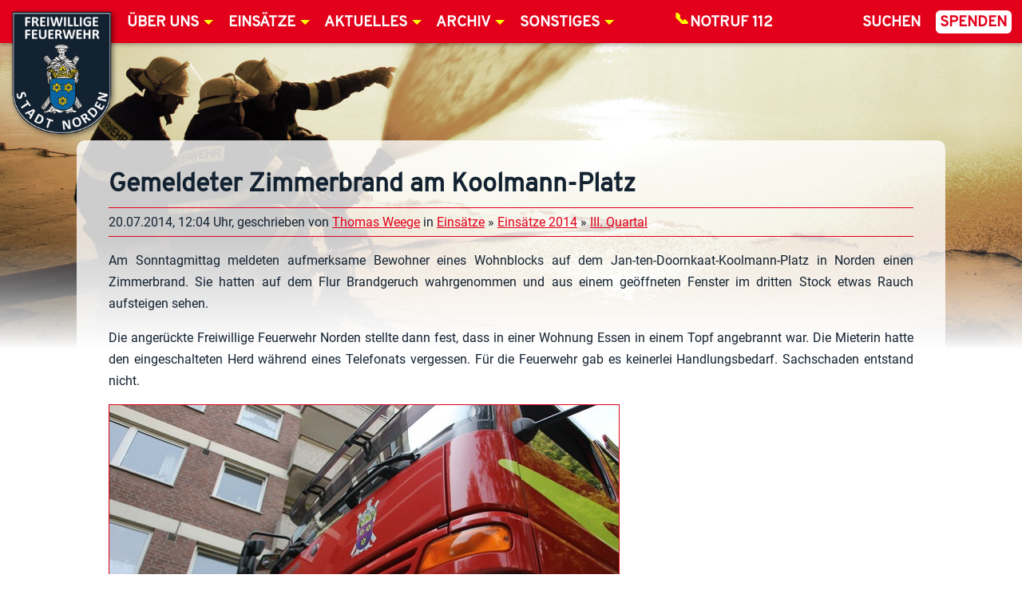

--- FILE ---
content_type: text/html; charset=UTF-8
request_url: https://www.feuerwehr-norden.de/2014/07/20/gemeldeter-zimmerbrand-am-koolmann-platz-2/
body_size: 30163
content:
<!doctype html>
<html lang="de">
	<head>
		<meta charset="UTF-8">
		<title>Gemeldeter Zimmerbrand am Koolmann-Platz - Feuerwehr Norden</title>
		<meta http-equiv="X-UA-Compatible" content="IE=edge" />
		<meta name="viewport" content="width=device-width, initial-scale=1.0" />
		<link rel="stylesheet" href="https://www.feuerwehr-norden.de/public/themes/feuerwehr-norden/css/styles.1-06.css" media="all" />
<!-- Matomo -->
		<meta name='robots' content='index, follow, max-image-preview:large, max-snippet:-1, max-video-preview:-1' />

	<!-- This site is optimized with the Yoast SEO plugin v26.4 - https://yoast.com/wordpress/plugins/seo/ -->
	<link rel="canonical" href="https://www.feuerwehr-norden.de/2014/07/20/gemeldeter-zimmerbrand-am-koolmann-platz-2/" />
	<meta property="og:locale" content="de_DE" />
	<meta property="og:type" content="article" />
	<meta property="og:title" content="Gemeldeter Zimmerbrand am Koolmann-Platz - Feuerwehr Norden" />
	<meta property="og:description" content="Am Sonntagmittag meldeten aufmerksame Bewohner eines Wohnblocks auf dem Jan-ten-Doornkaat-Koolmann-Platz in Norden einen Zimmerbrand. Sie hatten auf dem Flur Brandgeruch wahrgenommen und aus einem geöffneten Fenster im dritten Stock etwas Rauch aufsteigen sehen. Die angerückte Freiwillige Feuerwehr Norden stellte dann fest, dass in einer Wohnung Essen in einem Topf angebrannt war. Die Mieterin hatte den" />
	<meta property="og:url" content="https://www.feuerwehr-norden.de/2014/07/20/gemeldeter-zimmerbrand-am-koolmann-platz-2/" />
	<meta property="og:site_name" content="Feuerwehr Norden" />
	<meta property="article:publisher" content="https://www.facebook.com/FeuerwehrNorden/" />
	<meta property="article:published_time" content="2014-07-20T10:04:59+00:00" />
	<meta property="og:image" content="https://www.feuerwehr-norden.de/public/uploads/juli14/Zimmerbrand-20-07-2014-TWG-01.jpg" />
	<meta property="og:image:width" content="640" />
	<meta property="og:image:height" content="427" />
	<meta property="og:image:type" content="image/jpeg" />
	<meta name="author" content="Thomas Weege" />
	<meta name="twitter:card" content="summary_large_image" />
	<meta name="twitter:label1" content="Verfasst von" />
	<meta name="twitter:data1" content="Thomas Weege" />
	<script type="application/ld+json" class="yoast-schema-graph">{"@context":"https://schema.org","@graph":[{"@type":"WebPage","@id":"https://www.feuerwehr-norden.de/2014/07/20/gemeldeter-zimmerbrand-am-koolmann-platz-2/","url":"https://www.feuerwehr-norden.de/2014/07/20/gemeldeter-zimmerbrand-am-koolmann-platz-2/","name":"Gemeldeter Zimmerbrand am Koolmann-Platz - Feuerwehr Norden","isPartOf":{"@id":"https://www.feuerwehr-norden.de/#website"},"primaryImageOfPage":{"@id":"https://www.feuerwehr-norden.de/2014/07/20/gemeldeter-zimmerbrand-am-koolmann-platz-2/#primaryimage"},"image":{"@id":"https://www.feuerwehr-norden.de/2014/07/20/gemeldeter-zimmerbrand-am-koolmann-platz-2/#primaryimage"},"thumbnailUrl":"https://www.feuerwehr-norden.de/public/uploads/juli14/Zimmerbrand-20-07-2014-TWG-01.jpg","datePublished":"2014-07-20T10:04:59+00:00","author":{"@id":"https://www.feuerwehr-norden.de/#/schema/person/8cafe78b2dee1c73242332d4e5a712ff"},"breadcrumb":{"@id":"https://www.feuerwehr-norden.de/2014/07/20/gemeldeter-zimmerbrand-am-koolmann-platz-2/#breadcrumb"},"inLanguage":"de","potentialAction":[{"@type":"ReadAction","target":["https://www.feuerwehr-norden.de/2014/07/20/gemeldeter-zimmerbrand-am-koolmann-platz-2/"]}]},{"@type":"ImageObject","inLanguage":"de","@id":"https://www.feuerwehr-norden.de/2014/07/20/gemeldeter-zimmerbrand-am-koolmann-platz-2/#primaryimage","url":"https://www.feuerwehr-norden.de/public/uploads/juli14/Zimmerbrand-20-07-2014-TWG-01.jpg","contentUrl":"https://www.feuerwehr-norden.de/public/uploads/juli14/Zimmerbrand-20-07-2014-TWG-01.jpg","width":640,"height":427,"caption":"Zimmerbrand, 20.07.2014"},{"@type":"BreadcrumbList","@id":"https://www.feuerwehr-norden.de/2014/07/20/gemeldeter-zimmerbrand-am-koolmann-platz-2/#breadcrumb","itemListElement":[{"@type":"ListItem","position":1,"name":"Home","item":"https://www.feuerwehr-norden.de/"},{"@type":"ListItem","position":2,"name":"Aktuelles","item":"https://www.feuerwehr-norden.de/aktuelles/"},{"@type":"ListItem","position":3,"name":"Gemeldeter Zimmerbrand am Koolmann-Platz"}]},{"@type":"WebSite","@id":"https://www.feuerwehr-norden.de/#website","url":"https://www.feuerwehr-norden.de/","name":"Feuerwehr Norden","description":"","potentialAction":[{"@type":"SearchAction","target":{"@type":"EntryPoint","urlTemplate":"https://www.feuerwehr-norden.de/?s={search_term_string}"},"query-input":{"@type":"PropertyValueSpecification","valueRequired":true,"valueName":"search_term_string"}}],"inLanguage":"de"},{"@type":"Person","@id":"https://www.feuerwehr-norden.de/#/schema/person/8cafe78b2dee1c73242332d4e5a712ff","name":"Thomas Weege"}]}</script>
	<!-- / Yoast SEO plugin. -->


<link rel="alternate" type="application/rss+xml" title="Feuerwehr Norden &raquo; Feed" href="https://www.feuerwehr-norden.de/feed/" />
<link rel="alternate" type="application/rss+xml" title="Feuerwehr Norden &raquo; Kommentar-Feed" href="https://www.feuerwehr-norden.de/comments/feed/" />
<link rel="alternate" type="application/rss+xml" title="Feuerwehr Norden &raquo; Kommentar-Feed zu Gemeldeter Zimmerbrand am Koolmann-Platz" href="https://www.feuerwehr-norden.de/2014/07/20/gemeldeter-zimmerbrand-am-koolmann-platz-2/feed/" />
<link rel="alternate" title="oEmbed (JSON)" type="application/json+oembed" href="https://www.feuerwehr-norden.de/wp-json/oembed/1.0/embed?url=https%3A%2F%2Fwww.feuerwehr-norden.de%2F2014%2F07%2F20%2Fgemeldeter-zimmerbrand-am-koolmann-platz-2%2F" />
<link rel="alternate" title="oEmbed (XML)" type="text/xml+oembed" href="https://www.feuerwehr-norden.de/wp-json/oembed/1.0/embed?url=https%3A%2F%2Fwww.feuerwehr-norden.de%2F2014%2F07%2F20%2Fgemeldeter-zimmerbrand-am-koolmann-platz-2%2F&#038;format=xml" />
<style id='wp-img-auto-sizes-contain-inline-css' type='text/css'>
img:is([sizes=auto i],[sizes^="auto," i]){contain-intrinsic-size:3000px 1500px}
/*# sourceURL=wp-img-auto-sizes-contain-inline-css */
</style>
<style id='wp-emoji-styles-inline-css' type='text/css'>

	img.wp-smiley, img.emoji {
		display: inline !important;
		border: none !important;
		box-shadow: none !important;
		height: 1em !important;
		width: 1em !important;
		margin: 0 0.07em !important;
		vertical-align: -0.1em !important;
		background: none !important;
		padding: 0 !important;
	}
/*# sourceURL=wp-emoji-styles-inline-css */
</style>
<style id='wp-block-library-inline-css' type='text/css'>
:root{--wp-block-synced-color:#7a00df;--wp-block-synced-color--rgb:122,0,223;--wp-bound-block-color:var(--wp-block-synced-color);--wp-editor-canvas-background:#ddd;--wp-admin-theme-color:#007cba;--wp-admin-theme-color--rgb:0,124,186;--wp-admin-theme-color-darker-10:#006ba1;--wp-admin-theme-color-darker-10--rgb:0,107,160.5;--wp-admin-theme-color-darker-20:#005a87;--wp-admin-theme-color-darker-20--rgb:0,90,135;--wp-admin-border-width-focus:2px}@media (min-resolution:192dpi){:root{--wp-admin-border-width-focus:1.5px}}.wp-element-button{cursor:pointer}:root .has-very-light-gray-background-color{background-color:#eee}:root .has-very-dark-gray-background-color{background-color:#313131}:root .has-very-light-gray-color{color:#eee}:root .has-very-dark-gray-color{color:#313131}:root .has-vivid-green-cyan-to-vivid-cyan-blue-gradient-background{background:linear-gradient(135deg,#00d084,#0693e3)}:root .has-purple-crush-gradient-background{background:linear-gradient(135deg,#34e2e4,#4721fb 50%,#ab1dfe)}:root .has-hazy-dawn-gradient-background{background:linear-gradient(135deg,#faaca8,#dad0ec)}:root .has-subdued-olive-gradient-background{background:linear-gradient(135deg,#fafae1,#67a671)}:root .has-atomic-cream-gradient-background{background:linear-gradient(135deg,#fdd79a,#004a59)}:root .has-nightshade-gradient-background{background:linear-gradient(135deg,#330968,#31cdcf)}:root .has-midnight-gradient-background{background:linear-gradient(135deg,#020381,#2874fc)}:root{--wp--preset--font-size--normal:16px;--wp--preset--font-size--huge:42px}.has-regular-font-size{font-size:1em}.has-larger-font-size{font-size:2.625em}.has-normal-font-size{font-size:var(--wp--preset--font-size--normal)}.has-huge-font-size{font-size:var(--wp--preset--font-size--huge)}.has-text-align-center{text-align:center}.has-text-align-left{text-align:left}.has-text-align-right{text-align:right}.has-fit-text{white-space:nowrap!important}#end-resizable-editor-section{display:none}.aligncenter{clear:both}.items-justified-left{justify-content:flex-start}.items-justified-center{justify-content:center}.items-justified-right{justify-content:flex-end}.items-justified-space-between{justify-content:space-between}.screen-reader-text{border:0;clip-path:inset(50%);height:1px;margin:-1px;overflow:hidden;padding:0;position:absolute;width:1px;word-wrap:normal!important}.screen-reader-text:focus{background-color:#ddd;clip-path:none;color:#444;display:block;font-size:1em;height:auto;left:5px;line-height:normal;padding:15px 23px 14px;text-decoration:none;top:5px;width:auto;z-index:100000}html :where(.has-border-color){border-style:solid}html :where([style*=border-top-color]){border-top-style:solid}html :where([style*=border-right-color]){border-right-style:solid}html :where([style*=border-bottom-color]){border-bottom-style:solid}html :where([style*=border-left-color]){border-left-style:solid}html :where([style*=border-width]){border-style:solid}html :where([style*=border-top-width]){border-top-style:solid}html :where([style*=border-right-width]){border-right-style:solid}html :where([style*=border-bottom-width]){border-bottom-style:solid}html :where([style*=border-left-width]){border-left-style:solid}html :where(img[class*=wp-image-]){height:auto;max-width:100%}:where(figure){margin:0 0 1em}html :where(.is-position-sticky){--wp-admin--admin-bar--position-offset:var(--wp-admin--admin-bar--height,0px)}@media screen and (max-width:600px){html :where(.is-position-sticky){--wp-admin--admin-bar--position-offset:0px}}

/*# sourceURL=wp-block-library-inline-css */
</style><style id='global-styles-inline-css' type='text/css'>
:root{--wp--preset--aspect-ratio--square: 1;--wp--preset--aspect-ratio--4-3: 4/3;--wp--preset--aspect-ratio--3-4: 3/4;--wp--preset--aspect-ratio--3-2: 3/2;--wp--preset--aspect-ratio--2-3: 2/3;--wp--preset--aspect-ratio--16-9: 16/9;--wp--preset--aspect-ratio--9-16: 9/16;--wp--preset--color--black: #000000;--wp--preset--color--cyan-bluish-gray: #abb8c3;--wp--preset--color--white: #ffffff;--wp--preset--color--pale-pink: #f78da7;--wp--preset--color--vivid-red: #cf2e2e;--wp--preset--color--luminous-vivid-orange: #ff6900;--wp--preset--color--luminous-vivid-amber: #fcb900;--wp--preset--color--light-green-cyan: #7bdcb5;--wp--preset--color--vivid-green-cyan: #00d084;--wp--preset--color--pale-cyan-blue: #8ed1fc;--wp--preset--color--vivid-cyan-blue: #0693e3;--wp--preset--color--vivid-purple: #9b51e0;--wp--preset--gradient--vivid-cyan-blue-to-vivid-purple: linear-gradient(135deg,rgb(6,147,227) 0%,rgb(155,81,224) 100%);--wp--preset--gradient--light-green-cyan-to-vivid-green-cyan: linear-gradient(135deg,rgb(122,220,180) 0%,rgb(0,208,130) 100%);--wp--preset--gradient--luminous-vivid-amber-to-luminous-vivid-orange: linear-gradient(135deg,rgb(252,185,0) 0%,rgb(255,105,0) 100%);--wp--preset--gradient--luminous-vivid-orange-to-vivid-red: linear-gradient(135deg,rgb(255,105,0) 0%,rgb(207,46,46) 100%);--wp--preset--gradient--very-light-gray-to-cyan-bluish-gray: linear-gradient(135deg,rgb(238,238,238) 0%,rgb(169,184,195) 100%);--wp--preset--gradient--cool-to-warm-spectrum: linear-gradient(135deg,rgb(74,234,220) 0%,rgb(151,120,209) 20%,rgb(207,42,186) 40%,rgb(238,44,130) 60%,rgb(251,105,98) 80%,rgb(254,248,76) 100%);--wp--preset--gradient--blush-light-purple: linear-gradient(135deg,rgb(255,206,236) 0%,rgb(152,150,240) 100%);--wp--preset--gradient--blush-bordeaux: linear-gradient(135deg,rgb(254,205,165) 0%,rgb(254,45,45) 50%,rgb(107,0,62) 100%);--wp--preset--gradient--luminous-dusk: linear-gradient(135deg,rgb(255,203,112) 0%,rgb(199,81,192) 50%,rgb(65,88,208) 100%);--wp--preset--gradient--pale-ocean: linear-gradient(135deg,rgb(255,245,203) 0%,rgb(182,227,212) 50%,rgb(51,167,181) 100%);--wp--preset--gradient--electric-grass: linear-gradient(135deg,rgb(202,248,128) 0%,rgb(113,206,126) 100%);--wp--preset--gradient--midnight: linear-gradient(135deg,rgb(2,3,129) 0%,rgb(40,116,252) 100%);--wp--preset--font-size--small: 13px;--wp--preset--font-size--medium: 20px;--wp--preset--font-size--large: 36px;--wp--preset--font-size--x-large: 42px;--wp--preset--spacing--20: 0.44rem;--wp--preset--spacing--30: 0.67rem;--wp--preset--spacing--40: 1rem;--wp--preset--spacing--50: 1.5rem;--wp--preset--spacing--60: 2.25rem;--wp--preset--spacing--70: 3.38rem;--wp--preset--spacing--80: 5.06rem;--wp--preset--shadow--natural: 6px 6px 9px rgba(0, 0, 0, 0.2);--wp--preset--shadow--deep: 12px 12px 50px rgba(0, 0, 0, 0.4);--wp--preset--shadow--sharp: 6px 6px 0px rgba(0, 0, 0, 0.2);--wp--preset--shadow--outlined: 6px 6px 0px -3px rgb(255, 255, 255), 6px 6px rgb(0, 0, 0);--wp--preset--shadow--crisp: 6px 6px 0px rgb(0, 0, 0);}:where(.is-layout-flex){gap: 0.5em;}:where(.is-layout-grid){gap: 0.5em;}body .is-layout-flex{display: flex;}.is-layout-flex{flex-wrap: wrap;align-items: center;}.is-layout-flex > :is(*, div){margin: 0;}body .is-layout-grid{display: grid;}.is-layout-grid > :is(*, div){margin: 0;}:where(.wp-block-columns.is-layout-flex){gap: 2em;}:where(.wp-block-columns.is-layout-grid){gap: 2em;}:where(.wp-block-post-template.is-layout-flex){gap: 1.25em;}:where(.wp-block-post-template.is-layout-grid){gap: 1.25em;}.has-black-color{color: var(--wp--preset--color--black) !important;}.has-cyan-bluish-gray-color{color: var(--wp--preset--color--cyan-bluish-gray) !important;}.has-white-color{color: var(--wp--preset--color--white) !important;}.has-pale-pink-color{color: var(--wp--preset--color--pale-pink) !important;}.has-vivid-red-color{color: var(--wp--preset--color--vivid-red) !important;}.has-luminous-vivid-orange-color{color: var(--wp--preset--color--luminous-vivid-orange) !important;}.has-luminous-vivid-amber-color{color: var(--wp--preset--color--luminous-vivid-amber) !important;}.has-light-green-cyan-color{color: var(--wp--preset--color--light-green-cyan) !important;}.has-vivid-green-cyan-color{color: var(--wp--preset--color--vivid-green-cyan) !important;}.has-pale-cyan-blue-color{color: var(--wp--preset--color--pale-cyan-blue) !important;}.has-vivid-cyan-blue-color{color: var(--wp--preset--color--vivid-cyan-blue) !important;}.has-vivid-purple-color{color: var(--wp--preset--color--vivid-purple) !important;}.has-black-background-color{background-color: var(--wp--preset--color--black) !important;}.has-cyan-bluish-gray-background-color{background-color: var(--wp--preset--color--cyan-bluish-gray) !important;}.has-white-background-color{background-color: var(--wp--preset--color--white) !important;}.has-pale-pink-background-color{background-color: var(--wp--preset--color--pale-pink) !important;}.has-vivid-red-background-color{background-color: var(--wp--preset--color--vivid-red) !important;}.has-luminous-vivid-orange-background-color{background-color: var(--wp--preset--color--luminous-vivid-orange) !important;}.has-luminous-vivid-amber-background-color{background-color: var(--wp--preset--color--luminous-vivid-amber) !important;}.has-light-green-cyan-background-color{background-color: var(--wp--preset--color--light-green-cyan) !important;}.has-vivid-green-cyan-background-color{background-color: var(--wp--preset--color--vivid-green-cyan) !important;}.has-pale-cyan-blue-background-color{background-color: var(--wp--preset--color--pale-cyan-blue) !important;}.has-vivid-cyan-blue-background-color{background-color: var(--wp--preset--color--vivid-cyan-blue) !important;}.has-vivid-purple-background-color{background-color: var(--wp--preset--color--vivid-purple) !important;}.has-black-border-color{border-color: var(--wp--preset--color--black) !important;}.has-cyan-bluish-gray-border-color{border-color: var(--wp--preset--color--cyan-bluish-gray) !important;}.has-white-border-color{border-color: var(--wp--preset--color--white) !important;}.has-pale-pink-border-color{border-color: var(--wp--preset--color--pale-pink) !important;}.has-vivid-red-border-color{border-color: var(--wp--preset--color--vivid-red) !important;}.has-luminous-vivid-orange-border-color{border-color: var(--wp--preset--color--luminous-vivid-orange) !important;}.has-luminous-vivid-amber-border-color{border-color: var(--wp--preset--color--luminous-vivid-amber) !important;}.has-light-green-cyan-border-color{border-color: var(--wp--preset--color--light-green-cyan) !important;}.has-vivid-green-cyan-border-color{border-color: var(--wp--preset--color--vivid-green-cyan) !important;}.has-pale-cyan-blue-border-color{border-color: var(--wp--preset--color--pale-cyan-blue) !important;}.has-vivid-cyan-blue-border-color{border-color: var(--wp--preset--color--vivid-cyan-blue) !important;}.has-vivid-purple-border-color{border-color: var(--wp--preset--color--vivid-purple) !important;}.has-vivid-cyan-blue-to-vivid-purple-gradient-background{background: var(--wp--preset--gradient--vivid-cyan-blue-to-vivid-purple) !important;}.has-light-green-cyan-to-vivid-green-cyan-gradient-background{background: var(--wp--preset--gradient--light-green-cyan-to-vivid-green-cyan) !important;}.has-luminous-vivid-amber-to-luminous-vivid-orange-gradient-background{background: var(--wp--preset--gradient--luminous-vivid-amber-to-luminous-vivid-orange) !important;}.has-luminous-vivid-orange-to-vivid-red-gradient-background{background: var(--wp--preset--gradient--luminous-vivid-orange-to-vivid-red) !important;}.has-very-light-gray-to-cyan-bluish-gray-gradient-background{background: var(--wp--preset--gradient--very-light-gray-to-cyan-bluish-gray) !important;}.has-cool-to-warm-spectrum-gradient-background{background: var(--wp--preset--gradient--cool-to-warm-spectrum) !important;}.has-blush-light-purple-gradient-background{background: var(--wp--preset--gradient--blush-light-purple) !important;}.has-blush-bordeaux-gradient-background{background: var(--wp--preset--gradient--blush-bordeaux) !important;}.has-luminous-dusk-gradient-background{background: var(--wp--preset--gradient--luminous-dusk) !important;}.has-pale-ocean-gradient-background{background: var(--wp--preset--gradient--pale-ocean) !important;}.has-electric-grass-gradient-background{background: var(--wp--preset--gradient--electric-grass) !important;}.has-midnight-gradient-background{background: var(--wp--preset--gradient--midnight) !important;}.has-small-font-size{font-size: var(--wp--preset--font-size--small) !important;}.has-medium-font-size{font-size: var(--wp--preset--font-size--medium) !important;}.has-large-font-size{font-size: var(--wp--preset--font-size--large) !important;}.has-x-large-font-size{font-size: var(--wp--preset--font-size--x-large) !important;}
/*# sourceURL=global-styles-inline-css */
</style>

<style id='classic-theme-styles-inline-css' type='text/css'>
/*! This file is auto-generated */
.wp-block-button__link{color:#fff;background-color:#32373c;border-radius:9999px;box-shadow:none;text-decoration:none;padding:calc(.667em + 2px) calc(1.333em + 2px);font-size:1.125em}.wp-block-file__button{background:#32373c;color:#fff;text-decoration:none}
/*# sourceURL=/wp-includes/css/classic-themes.min.css */
</style>
<link rel='stylesheet' id='buddymeet-css-css' href='https://www.feuerwehr-norden.de/public/ext/buddymeet/assets/css/buddymeet.css?ver=2.6.0' media='screen' />
<link rel='stylesheet' id='contact-form-7-css' href='https://www.feuerwehr-norden.de/public/ext/contact-form-7/includes/css/styles.css?ver=6.1.4' media='all' />
<link rel='stylesheet' id='events-manager-css' href='https://www.feuerwehr-norden.de/public/ext/events-manager/includes/css/events-manager.min.css?ver=7.2.2.1' media='all' />
<link rel='stylesheet' id='ffn_drohnen_frontend_css-css' href='https://www.feuerwehr-norden.de/public/ext/ffn-drohnen-fluglogbuch/frontend.css?ver=2.1.22.4' media='all' />
<link rel='stylesheet' id='shared-files-css' href='https://www.feuerwehr-norden.de/public/ext/shared-files-pro/dist/css/p.css?ver=1.7.50' media='all' />
<style id='shared-files-inline-css' type='text/css'>
.shared-files-container .shared-files-main-file-list li { margin-bottom: 16px; } .shared-files-main-elements { background: #f7f7f7; padding: 20px 10px; border-radius: 10px; } 
/*# sourceURL=shared-files-inline-css */
</style>
<link rel='stylesheet' id='shared-files-basiclightbox-css' href='https://www.feuerwehr-norden.de/public/ext/shared-files-pro/dist/basiclightbox/basicLightbox.min.css?ver=1.7.50' media='all' />
<link rel='stylesheet' id='buttons-css' href='https://www.feuerwehr-norden.de/wp-includes/css/buttons.min.css?ver=6.9' media='all' />
<link rel='stylesheet' id='dashicons-css' href='https://www.feuerwehr-norden.de/wp-includes/css/dashicons.min.css?ver=6.9' media='all' />
<link rel='stylesheet' id='editor-buttons-css' href='https://www.feuerwehr-norden.de/wp-includes/css/editor.min.css?ver=6.9' media='all' />
<link rel='stylesheet' id='wpsc-framework-css' href='https://www.feuerwehr-norden.de/public/ext/supportcandy/framework/style.css?ver=3.4.4' media='all' />
<link rel='stylesheet' id='wpsc-select2-css' href='https://www.feuerwehr-norden.de/public/ext/supportcandy/asset/css/select2.css?ver=3.4.4' media='all' />
<link rel='stylesheet' id='gpopover-css' href='https://www.feuerwehr-norden.de/public/ext/supportcandy/asset/libs/gpopover/jquery.gpopover.css?ver=3.4.4' media='all' />
<link rel='stylesheet' id='flatpickr-css-css' href='https://www.feuerwehr-norden.de/public/ext/supportcandy/asset/libs/flatpickr/flatpickr.min.css?ver=3.4.4' media='all' />
<link rel='stylesheet' id='fullcalendar-css' href='https://www.feuerwehr-norden.de/public/ext/supportcandy/asset/libs/fullcalendar/lib/main.min.css?ver=3.4.4' media='all' />
<link rel='stylesheet' id='datatables-css' href='https://www.feuerwehr-norden.de/public/ext/supportcandy/asset/libs/DataTables/datatables.min.css?ver=3.4.4' media='all' />
<link rel='stylesheet' id='wpbm-client-pages-css' href='https://www.feuerwehr-norden.de/public/ext/booking-manager/css/client.css?ver=2.1.18' media='all' />
<link rel='stylesheet' id='wpdevelop-bts-css' href='https://www.feuerwehr-norden.de/public/ext/booking.personal.10.10.2/assets/libs/bootstrap-css/css/bootstrap.css?ver=10.10.2' media='all' />
<link rel='stylesheet' id='wpdevelop-bts-theme-css' href='https://www.feuerwehr-norden.de/public/ext/booking.personal.10.10.2/assets/libs/bootstrap-css/css/bootstrap-theme.css?ver=10.10.2' media='all' />
<link rel='stylesheet' id='wpbc-tippy-popover-css' href='https://www.feuerwehr-norden.de/public/ext/booking.personal.10.10.2/assets/libs/tippy.js/themes/wpbc-tippy-popover.css?ver=10.10.2' media='all' />
<link rel='stylesheet' id='wpbc-tippy-times-css' href='https://www.feuerwehr-norden.de/public/ext/booking.personal.10.10.2/assets/libs/tippy.js/themes/wpbc-tippy-times.css?ver=10.10.2' media='all' />
<link rel='stylesheet' id='wpbc-material-design-icons-css' href='https://www.feuerwehr-norden.de/public/ext/booking.personal.10.10.2/assets/libs/material-design-icons/material-design-icons.css?ver=10.10.2' media='all' />
<link rel='stylesheet' id='wpbc-ui-both-css' href='https://www.feuerwehr-norden.de/public/ext/booking.personal.10.10.2/css/wpbc_ui_both.css?ver=10.10.2' media='all' />
<link rel='stylesheet' id='wpbc-time_picker-css' href='https://www.feuerwehr-norden.de/public/ext/booking.personal.10.10.2/css/wpbc_time-selector.css?ver=10.10.2' media='all' />
<link rel='stylesheet' id='wpbc-time_picker-skin-css' href='https://www.feuerwehr-norden.de/public/ext/booking.personal.10.10.2/css/time_picker_skins/grey.css?ver=10.10.2' media='all' />
<link rel='stylesheet' id='wpbc-client-pages-css' href='https://www.feuerwehr-norden.de/public/ext/booking.personal.10.10.2/css/client.css?ver=10.10.2' media='all' />
<link rel='stylesheet' id='wpbc-all-client-css' href='https://www.feuerwehr-norden.de/public/ext/booking.personal.10.10.2/_dist/all/_out/wpbc_all_client.css?ver=10.10.2' media='all' />
<link rel='stylesheet' id='wpbc-calendar-css' href='https://www.feuerwehr-norden.de/public/ext/booking.personal.10.10.2/css/calendar.css?ver=10.10.2' media='all' />
<link rel='stylesheet' id='wpbc-calendar-skin-css' href='https://www.feuerwehr-norden.de/public/ext/booking.personal.10.10.2/css/skins/traditional.css?ver=10.10.2' media='all' />
<link rel='stylesheet' id='wpbc-flex-timeline-css' href='https://www.feuerwehr-norden.de/public/ext/booking.personal.10.10.2/core/timeline/v2/_out/timeline_v2.1.css?ver=10.10.2' media='all' />
<script type="text/javascript" src="https://www.feuerwehr-norden.de/wp-includes/js/jquery/jquery.min.js?ver=3.7.1" id="jquery-core-js"></script>
<script type="text/javascript" src="https://www.feuerwehr-norden.de/wp-includes/js/jquery/jquery-migrate.min.js?ver=3.4.1" id="jquery-migrate-js"></script>
<script type="text/javascript" id="jquery-js-after">
/* <![CDATA[ */
jQuery(document).ready(function($) {
	$("input[name=show-bsd-cats]").on("change", function() {
		let showCat = $(this).val();
		if (showCat == 0) {
			$("aside .bsd-widget").show();
		} else {
			$("div.bsd-widget[data-bsdcat~=bsdcat-"+showCat+"]").show();
			$("div.bsd-widget:not([data-bsdcat~=bsdcat-"+showCat+"])").hide();
		}
	});
});
//# sourceURL=jquery-js-after
/* ]]> */
</script>
<script type="text/javascript" src="https://www.feuerwehr-norden.de/public/themes/feuerwehr-norden/js/dist/feuerwehr-norden.min.compiled.1-04.js?ver=1.0.0" id="FeuerwehrNorden-js"></script>
<script type="text/javascript" id="bsd_verwaltung_script-js-extra">
/* <![CDATA[ */
var global = {"plugin_dir":"https://www.feuerwehr-norden.de/public/ext/bsd-verwaltung/","ajaxurl":"https://www.feuerwehr-norden.de/wp-admin/admin-ajax.php"};
//# sourceURL=bsd_verwaltung_script-js-extra
/* ]]> */
</script>
<script type="text/javascript" src="https://www.feuerwehr-norden.de/public/ext/bsd-verwaltung/js/script.js?ver=6.9" id="bsd_verwaltung_script-js"></script>
<script type="text/javascript" src="https://www.feuerwehr-norden.de/wp-includes/js/jquery/ui/core.min.js?ver=1.13.3" id="jquery-ui-core-js"></script>
<script type="text/javascript" src="https://www.feuerwehr-norden.de/wp-includes/js/jquery/ui/mouse.min.js?ver=1.13.3" id="jquery-ui-mouse-js"></script>
<script type="text/javascript" src="https://www.feuerwehr-norden.de/wp-includes/js/jquery/ui/sortable.min.js?ver=1.13.3" id="jquery-ui-sortable-js"></script>
<script type="text/javascript" src="https://www.feuerwehr-norden.de/wp-includes/js/jquery/ui/datepicker.min.js?ver=1.13.3" id="jquery-ui-datepicker-js"></script>
<script type="text/javascript" id="jquery-ui-datepicker-js-after">
/* <![CDATA[ */
jQuery(function(jQuery){jQuery.datepicker.setDefaults({"closeText":"Schlie\u00dfen","currentText":"Heute","monthNames":["Januar","Februar","M\u00e4rz","April","Mai","Juni","Juli","August","September","Oktober","November","Dezember"],"monthNamesShort":["Jan.","Feb.","M\u00e4rz","Apr.","Mai","Juni","Juli","Aug.","Sep.","Okt.","Nov.","Dez."],"nextText":"Weiter","prevText":"Zur\u00fcck","dayNames":["Sonntag","Montag","Dienstag","Mittwoch","Donnerstag","Freitag","Samstag"],"dayNamesShort":["So.","Mo.","Di.","Mi.","Do.","Fr.","Sa."],"dayNamesMin":["S","M","D","M","D","F","S"],"dateFormat":"d. MM yy","firstDay":1,"isRTL":false});});
//# sourceURL=jquery-ui-datepicker-js-after
/* ]]> */
</script>
<script type="text/javascript" src="https://www.feuerwehr-norden.de/wp-includes/js/jquery/ui/resizable.min.js?ver=1.13.3" id="jquery-ui-resizable-js"></script>
<script type="text/javascript" src="https://www.feuerwehr-norden.de/wp-includes/js/jquery/ui/draggable.min.js?ver=1.13.3" id="jquery-ui-draggable-js"></script>
<script type="text/javascript" src="https://www.feuerwehr-norden.de/wp-includes/js/jquery/ui/controlgroup.min.js?ver=1.13.3" id="jquery-ui-controlgroup-js"></script>
<script type="text/javascript" src="https://www.feuerwehr-norden.de/wp-includes/js/jquery/ui/checkboxradio.min.js?ver=1.13.3" id="jquery-ui-checkboxradio-js"></script>
<script type="text/javascript" src="https://www.feuerwehr-norden.de/wp-includes/js/jquery/ui/button.min.js?ver=1.13.3" id="jquery-ui-button-js"></script>
<script type="text/javascript" src="https://www.feuerwehr-norden.de/wp-includes/js/jquery/ui/dialog.min.js?ver=1.13.3" id="jquery-ui-dialog-js"></script>
<script type="text/javascript" id="events-manager-js-extra">
/* <![CDATA[ */
var EM = {"ajaxurl":"https://www.feuerwehr-norden.de/wp-admin/admin-ajax.php","locationajaxurl":"https://www.feuerwehr-norden.de/wp-admin/admin-ajax.php?action=locations_search","firstDay":"1","locale":"de","dateFormat":"yy-mm-dd","ui_css":"https://www.feuerwehr-norden.de/public/ext/events-manager/includes/css/jquery-ui/build.min.css","show24hours":"1","is_ssl":"1","autocomplete_limit":"10","calendar":{"breakpoints":{"small":560,"medium":908,"large":false}},"phone":"","datepicker":{"format":"d.m.Y","locale":"de"},"search":{"breakpoints":{"small":650,"medium":850,"full":false}},"url":"https://www.feuerwehr-norden.de/public/ext/events-manager","assets":{"input.em-uploader":{"js":{"em-uploader":{"url":"https://www.feuerwehr-norden.de/public/ext/events-manager/includes/js/em-uploader.js?v=7.2.2.1","event":"em_uploader_ready"}}},".em-event-editor":{"js":{"event-editor":{"url":"https://www.feuerwehr-norden.de/public/ext/events-manager/includes/js/events-manager-event-editor.js?v=7.2.2.1","event":"em_event_editor_ready"}},"css":{"event-editor":"https://www.feuerwehr-norden.de/public/ext/events-manager/includes/css/events-manager-event-editor.min.css?v=7.2.2.1"}},".em-recurrence-sets, .em-timezone":{"js":{"luxon":{"url":"luxon/luxon.js?v=7.2.2.1","event":"em_luxon_ready"}}},".em-booking-form, #em-booking-form, .em-booking-recurring, .em-event-booking-form":{"js":{"em-bookings":{"url":"https://www.feuerwehr-norden.de/public/ext/events-manager/includes/js/bookingsform.js?v=7.2.2.1","event":"em_booking_form_js_loaded"}}},"#em-opt-archetypes":{"js":{"archetypes":"https://www.feuerwehr-norden.de/public/ext/events-manager/includes/js/admin-archetype-editor.js?v=7.2.2.1","archetypes_ms":"https://www.feuerwehr-norden.de/public/ext/events-manager/includes/js/admin-archetypes.js?v=7.2.2.1","qs":"qs/qs.js?v=7.2.2.1"}}},"cached":"","bookingInProgress":"Bitte warte, w\u00e4hrend die Buchung abgeschickt wird.","tickets_save":"Ticket speichern","bookingajaxurl":"https://www.feuerwehr-norden.de/wp-admin/admin-ajax.php","bookings_export_save":"Buchungen exportieren","bookings_settings_save":"Einstellungen speichern","booking_delete":"Bist du dir sicher, dass du es l\u00f6schen m\u00f6chtest?","booking_offset":"30","bookings":{"submit_button":{"text":{"default":"verbindlich buchen","free":"verbindlich buchen","payment":"verbindlich buchen","processing":"Processing ..."}},"update_listener":""},"bb_full":"keine Pl\u00e4tze Verf\u00fcgbar","bb_book":"Teilnehmen","bb_booking":"Buche ...","bb_booked":"Buchung Abgesendet","bb_error":"Buchung Fehler. Nochmal versuchen?","bb_cancel":"Abbrechen","bb_canceling":"Stornieren ...","bb_cancelled":"Abgesagt","bb_cancel_error":"Stornierung Fehler. Nochmal versuchen?","txt_search":"Suche","txt_searching":"Suche...","txt_loading":"Wird geladen\u00a0\u2026"};
//# sourceURL=events-manager-js-extra
/* ]]> */
</script>
<script type="text/javascript" src="https://www.feuerwehr-norden.de/public/ext/events-manager/includes/js/events-manager.js?ver=7.2.2.1" id="events-manager-js"></script>
<script type="text/javascript" src="https://www.feuerwehr-norden.de/public/ext/events-manager/includes/external/flatpickr/l10n/de.js?ver=7.2.2.1" id="em-flatpickr-localization-js"></script>
<script type="text/javascript" src="https://www.feuerwehr-norden.de/public/ext/shared-files-pro/dist/js/p.js?ver=1.7.50" id="shared-files-js"></script>
<script type="text/javascript" id="shared-files-js-after">
/* <![CDATA[ */
jQuery(document).ready(function($) {
      if (typeof ajaxurl === 'undefined') {
        ajaxurl = 'https://www.feuerwehr-norden.de/wp-admin/admin-ajax.php'; // get ajaxurl
      }
      });
//# sourceURL=shared-files-js-after
/* ]]> */
</script>
<script type="text/javascript" src="https://www.feuerwehr-norden.de/public/ext/shared-files-pro/dist/basiclightbox/basicLightbox.min.js?ver=1.7.50" id="shared-files-basiclightbox-js"></script>
<script type="text/javascript" id="utils-js-extra">
/* <![CDATA[ */
var userSettings = {"url":"/","uid":"0","time":"1769355397","secure":"1"};
//# sourceURL=utils-js-extra
/* ]]> */
</script>
<script type="text/javascript" src="https://www.feuerwehr-norden.de/wp-includes/js/utils.min.js?ver=6.9" id="utils-js"></script>
<script type="text/javascript" id="wpbm-global-vars-js-extra">
/* <![CDATA[ */
var wpbm_global1 = {"wpbm_ajaxurl":"https://www.feuerwehr-norden.de/wp-admin/admin-ajax.php","wpbm_plugin_url":"https://www.feuerwehr-norden.de/public/ext/booking-manager","wpbm_today":"[2026,1,25,16,36]","wpbm_plugin_filename":"index.php","message_verif_requred":"Dieses Feld ist erforderlich","message_verif_requred_for_check_box":"Die Checkbox muss aktiviert sein","message_verif_requred_for_radio_box":"Mindestens eine Option muss ausgew\u00e4hlt sein","message_verif_emeil":"Incorrect email address","message_verif_same_emeil":"Deine Emails passen nicht","wpbm_active_locale":"de_DE","wpbm_message_processing":"Verarbeitung","wpbm_message_deleting":"L\u00f6sche","wpbm_message_updating":"Aktualisiere","wpbm_message_saving":"Speichere"};
//# sourceURL=wpbm-global-vars-js-extra
/* ]]> */
</script>
<script type="text/javascript" src="https://www.feuerwehr-norden.de/public/ext/booking-manager/js/wpbm_vars.js?ver=1.1" id="wpbm-global-vars-js"></script>
<link rel="https://api.w.org/" href="https://www.feuerwehr-norden.de/wp-json/" /><link rel="alternate" title="JSON" type="application/json" href="https://www.feuerwehr-norden.de/wp-json/wp/v2/posts/19654" /><link rel="EditURI" type="application/rsd+xml" title="RSD" href="https://www.feuerwehr-norden.de/xmlrpc.php?rsd" />
<meta name="generator" content="WordPress 6.9" />
<link rel='shortlink' href='https://www.feuerwehr-norden.de/?p=19654' />
		<script nonce="">
			var _paq = _paq || [];
			/* tracker methods like "setCustomDimension" should be called before "trackPageView" */
			_paq.push(['disableCookies']);
			_paq.push(['trackPageView']);
			_paq.push(['enableHeartBeatTimer', 5]);
			_paq.push(['enableLinkTracking']);
			(function() {
			var u="//www.feuerwehr-norden.de/statistiken/";
			_paq.push(['setTrackerUrl', u+'piwik.php']);
			_paq.push(['setSiteId', '1']);
			var d=document, g=d.createElement('script'), s=d.getElementsByTagName('script')[0];
			g.type='text/javascript'; g.async=true; g.defer=true; g.src=u+'piwik.js'; s.parentNode.insertBefore(g,s);
			})();
		</script>
<!-- End Matomo Code -->
				<link rel="apple-touch-icon" sizes="57x57" href="https://www.feuerwehr-norden.de/public/themes/feuerwehr-norden/img/icons/apple-icon-57x57.png" />
		<link rel="apple-touch-icon" sizes="60x60" href="https://www.feuerwehr-norden.de/public/themes/feuerwehr-norden/img/icons/apple-icon-60x60.png" />
		<link rel="apple-touch-icon" sizes="72x72" href="https://www.feuerwehr-norden.de/public/themes/feuerwehr-norden/img/icons/apple-icon-72x72.png" />
		<link rel="apple-touch-icon" sizes="76x76" href="https://www.feuerwehr-norden.de/public/themes/feuerwehr-norden/img/icons/apple-icon-76x76.png" />
		<link rel="apple-touch-icon" sizes="114x114" href="https://www.feuerwehr-norden.de/public/themes/feuerwehr-norden/img/icons/apple-icon-114x114.png" />
		<link rel="apple-touch-icon" sizes="120x120" href="https://www.feuerwehr-norden.de/public/themes/feuerwehr-norden/img/icons/apple-icon-120x120.png" />
		<link rel="apple-touch-icon" sizes="144x144" href="https://www.feuerwehr-norden.de/public/themes/feuerwehr-norden/img/icons/apple-icon-144x144.png" />
		<link rel="apple-touch-icon" sizes="152x152" href="https://www.feuerwehr-norden.de/public/themes/feuerwehr-norden/img/icons/apple-icon-152x152.png" />
		<link rel="apple-touch-icon" sizes="180x180" href="https://www.feuerwehr-norden.de/public/themes/feuerwehr-norden/img/icons/apple-icon-180x180.png" />
		<link rel="icon" type="image/png" sizes="192x192"  href="https://www.feuerwehr-norden.de/public/themes/feuerwehr-norden/img/icons/android-icon-192x192.png" />
		<link rel="icon" type="image/png" sizes="32x32" href="https://www.feuerwehr-norden.de/public/themes/feuerwehr-norden/img/icons/favicon-32x32.png" />
		<link rel="icon" type="image/png" sizes="96x96" href="https://www.feuerwehr-norden.de/public/themes/feuerwehr-norden/img/icons/favicon-96x96.png" />
		<link rel="icon" type="image/png" sizes="16x16" href="https://www.feuerwehr-norden.de/public/themes/feuerwehr-norden/img/icons/favicon-16x16.png" />
		<link rel="manifest" href="https://www.feuerwehr-norden.de/public/themes/feuerwehr-norden/img/icons/manifest.json" />
		<meta name="apple-mobile-web-app-title" content="Feuerwehr Norden" />
		<meta name="application-name" content="Feuerwehr Norden" />
		<meta name="msapplication-TileColor" content="#EB4947" />
		<meta name="msapplication-TileImage" content="https://www.feuerwehr-norden.de/public/themes/feuerwehr-norden/img/icons/ms-icon-144x144.png" />
		<meta name="theme-color" content="#EB4947" />
		<meta name="format-detection" content="telephone=no" />
	<link rel='stylesheet' id='sweetalert2-css' href='https://www.feuerwehr-norden.de/public/ext/user-registration/assets/css/sweetalert2/sweetalert2.min.css?ver=10.16.7' media='all' />
<link rel='stylesheet' id='user-registration-general-css' href='https://www.feuerwehr-norden.de/public/ext/user-registration/assets/css/user-registration.css?ver=4.4.6' media='all' />
</head>
	<body id="www-feuerwehr-norden" class="wp-singular post-template-default single single-post postid-19654 single-format-standard wp-theme-feuerwehr-norden user-registration-page ur-settings-sidebar-show gemeldeter-zimmerbrand-am-koolmann-platz-2">
		<header class="page-header">
			<div class="logo"><a href="/"><img src="https://www.feuerwehr-norden.de/public/themes/feuerwehr-norden/img/logo.png" alt="Freiwillige Feuerwehr Stadt Norden" /></a></div>
			<nav class="page-nav">
				<label for="main-nav" id="navicon" title="Inhalt">&#x2261;</label>
				<input type="checkbox" id="main-nav" onclick />
				<ul id="menu-hauptmenue" class="menu"><li id="menu-item-28661" class="menu-item menu-item-type-post_type menu-item-object-post menu-item-has-children menu-item-28661"><a href="https://www.feuerwehr-norden.de/2012/04/28/ueber-uns/">Über uns</a>
<ul class="sub-menu">
	<li id="menu-item-28665" class="menu-item menu-item-type-post_type menu-item-object-post menu-item-has-children menu-item-28665"><a href="https://www.feuerwehr-norden.de/2012/02/12/einsatzabteilung/">Einsatzabteilung</a>
	<ul class="sub-menu">
		<li id="menu-item-28693" class="menu-item menu-item-type-post_type menu-item-object-post menu-item-28693"><a href="https://www.feuerwehr-norden.de/2012/02/12/aufgaben/">Aufgaben</a></li>
		<li id="menu-item-28695" class="menu-item menu-item-type-post_type menu-item-object-post menu-item-28695"><a href="https://www.feuerwehr-norden.de/2019/10/09/dienstgradabzeichen-in-niedersachsen/">Dienstgrade</a></li>
		<li id="menu-item-28696" class="menu-item menu-item-type-post_type menu-item-object-post menu-item-28696"><a href="https://www.feuerwehr-norden.de/2019/10/08/alarmierung/">Alarmierung</a></li>
		<li id="menu-item-28738" class="menu-item menu-item-type-post_type menu-item-object-post menu-item-28738"><a href="https://www.feuerwehr-norden.de/2013/03/18/ausbildung-2/">Ausbildung</a></li>
		<li id="menu-item-29342" class="menu-item menu-item-type-post_type menu-item-object-page menu-item-29342"><a href="https://www.feuerwehr-norden.de/intern/team-krisenmanagement-der-feuerwehr-norden/">Krisenmanagement</a></li>
		<li id="menu-item-28780" class="menu-item menu-item-type-post_type menu-item-object-post menu-item-28780"><a href="https://www.feuerwehr-norden.de/2013/08/01/gliederung-2/">Gliederung</a></li>
	</ul>
</li>
	<li id="menu-item-28687" class="menu-item menu-item-type-post_type menu-item-object-post menu-item-28687"><a href="https://www.feuerwehr-norden.de/2012/02/13/wie-werde-ich-mitglied/">Mitglied werden</a></li>
	<li id="menu-item-28690" class="menu-item menu-item-type-post_type menu-item-object-post menu-item-28690"><a href="https://www.feuerwehr-norden.de/2012/02/12/stadtkommando/">Kommando</a></li>
	<li id="menu-item-28689" class="menu-item menu-item-type-post_type menu-item-object-post menu-item-28689"><a href="https://www.feuerwehr-norden.de/2019/10/01/wehrfuehrung/">Wehrführung</a></li>
	<li id="menu-item-28691" class="menu-item menu-item-type-post_type menu-item-object-post menu-item-has-children menu-item-28691"><a href="https://www.feuerwehr-norden.de/2012/02/13/fahrzeuge/">Fahrzeuge</a>
	<ul class="sub-menu">
		<li id="menu-item-28758" class="menu-item menu-item-type-post_type menu-item-object-post menu-item-28758"><a href="https://www.feuerwehr-norden.de/2012/02/13/kommandowagen-kdow/">KdoW</a></li>
		<li id="menu-item-46905" class="menu-item menu-item-type-post_type menu-item-object-post menu-item-46905"><a href="https://www.feuerwehr-norden.de/2025/12/06/hlf-20/">Hilfeleistungslöschgruppenfahrzeug (HLF) 20</a></li>
		<li id="menu-item-28761" class="menu-item menu-item-type-post_type menu-item-object-post menu-item-28761"><a href="https://www.feuerwehr-norden.de/2012/02/13/loeschgruppenfahrzeug-2030/">LF 20</a></li>
		<li id="menu-item-46904" class="menu-item menu-item-type-post_type menu-item-object-post menu-item-46904"><a href="https://www.feuerwehr-norden.de/2025/12/06/lf-kats/">Löschgruppenfahrzeug (LF)-KatS</a></li>
		<li id="menu-item-46898" class="menu-item menu-item-type-post_type menu-item-object-post menu-item-46898"><a href="https://www.feuerwehr-norden.de/2025/12/06/tlf-3000/">Tanklöschfahrzeug (TLF) 3000</a></li>
		<li id="menu-item-28860" class="menu-item menu-item-type-post_type menu-item-object-post menu-item-28860"><a href="https://www.feuerwehr-norden.de/2012/02/13/loeschgruppenfahrzeug-lf-10-umwelt/">LF 10-Umwelt</a></li>
		<li id="menu-item-28763" class="menu-item menu-item-type-post_type menu-item-object-post menu-item-28763"><a href="https://www.feuerwehr-norden.de/2012/02/13/loeschgruppenfahrzeug-logistik28/">LF-Logistik</a></li>
		<li id="menu-item-35833" class="menu-item menu-item-type-post_type menu-item-object-post menu-item-35833"><a href="https://www.feuerwehr-norden.de/2021/10/02/drehleiter-automatik-mit-korb-dlk-23-12/">DLAK 23/12</a></li>
		<li id="menu-item-28767" class="menu-item menu-item-type-post_type menu-item-object-post menu-item-28767"><a href="https://www.feuerwehr-norden.de/2012/02/13/drehleiter-mit-korb-231224/">DLK 23/12</a></li>
		<li id="menu-item-28769" class="menu-item menu-item-type-post_type menu-item-object-post menu-item-28769"><a href="https://www.feuerwehr-norden.de/2012/02/13/ruestwagen-kran-2/">RW-Kran</a></li>
		<li id="menu-item-28768" class="menu-item menu-item-type-post_type menu-item-object-post menu-item-28768"><a href="https://www.feuerwehr-norden.de/2012/02/13/schlauchwagen-200023/">SW 2000</a></li>
		<li id="menu-item-28770" class="menu-item menu-item-type-post_type menu-item-object-post menu-item-28770"><a href="https://www.feuerwehr-norden.de/2012/02/13/geraetewagen-atemschutz21/">GW-Atemschutz</a></li>
		<li id="menu-item-28759" class="menu-item menu-item-type-post_type menu-item-object-post menu-item-28759"><a href="https://www.feuerwehr-norden.de/2012/02/13/einsatzleitwagen-231/">ELW 2</a></li>
		<li id="menu-item-32978" class="menu-item menu-item-type-post_type menu-item-object-post menu-item-32978"><a href="https://www.feuerwehr-norden.de/2020/11/02/hilfeleistungsloeschgruppenfahrzeug-hlf-10/">HLF 10</a></li>
		<li id="menu-item-35830" class="menu-item menu-item-type-post_type menu-item-object-post menu-item-35830"><a href="https://www.feuerwehr-norden.de/2021/10/02/mehrzweckfahrzeug-mzf-leybucht/">MZF Leybucht</a></li>
		<li id="menu-item-28771" class="menu-item menu-item-type-post_type menu-item-object-post menu-item-28771"><a href="https://www.feuerwehr-norden.de/2012/02/13/mehrzweckfahrzeug/">MZF</a></li>
		<li id="menu-item-28772" class="menu-item menu-item-type-post_type menu-item-object-post menu-item-28772"><a href="https://www.feuerwehr-norden.de/2012/02/13/mannschaftstransportfahrzeug20/">MTF 1</a></li>
		<li id="menu-item-28773" class="menu-item menu-item-type-post_type menu-item-object-post menu-item-28773"><a href="https://www.feuerwehr-norden.de/2012/02/13/mannschaftstransportfahrzeug/">MTF 2</a></li>
		<li id="menu-item-28692" class="menu-item menu-item-type-post_type menu-item-object-post menu-item-28692"><a href="https://www.feuerwehr-norden.de/2012/02/12/anhaenger/">Anhänger</a></li>
		<li id="menu-item-32977" class="menu-item menu-item-type-post_type menu-item-object-post menu-item-32977"><a href="https://www.feuerwehr-norden.de/2020/10/21/feuerwehranhaenger-fwa-boot/">FwA-Boot</a></li>
		<li id="menu-item-28776" class="menu-item menu-item-type-post_type menu-item-object-post menu-item-28776"><a href="https://www.feuerwehr-norden.de/2012/03/24/feuerwehranhaenger-fwa-lichtmast/">FwA-Licht</a></li>
		<li id="menu-item-28778" class="menu-item menu-item-type-post_type menu-item-object-post menu-item-28778"><a href="https://www.feuerwehr-norden.de/2012/03/24/feuerwehranhaenger-fwa-pulver/">FwA-Pulver</a></li>
		<li id="menu-item-28779" class="menu-item menu-item-type-post_type menu-item-object-post menu-item-28779"><a href="https://www.feuerwehr-norden.de/2012/03/24/feuerwehranhaenger-fwa-schaummittel/">FwA-Schaum</a></li>
		<li id="menu-item-28774" class="menu-item menu-item-type-post_type menu-item-object-post menu-item-28774"><a href="https://www.feuerwehr-norden.de/2012/03/24/feuerwehranhaenger-fwa-mehrzweckboot/">FwA-MZB</a></li>
	</ul>
</li>
	<li id="menu-item-28694" class="menu-item menu-item-type-post_type menu-item-object-post menu-item-has-children menu-item-28694"><a href="https://www.feuerwehr-norden.de/2012/02/12/standorte/">Standorte</a>
	<ul class="sub-menu">
		<li id="menu-item-28716" class="menu-item menu-item-type-post_type menu-item-object-post menu-item-28716"><a href="https://www.feuerwehr-norden.de/2012/02/24/hilfeleistungszentrum-norden/">Norden</a></li>
		<li id="menu-item-28717" class="menu-item menu-item-type-post_type menu-item-object-post menu-item-28717"><a href="https://www.feuerwehr-norden.de/2020/11/02/feuerwehrhaus-leybuchtpolder/">Leybuchtpolder</a></li>
	</ul>
</li>
	<li id="menu-item-44742" class="menu-item menu-item-type-post_type menu-item-object-page menu-item-44742"><a href="https://www.feuerwehr-norden.de/bau-einer-mehrzweckhalle/">Feuerwehrmuseum</a></li>
	<li id="menu-item-29861" class="menu-item menu-item-type-post_type menu-item-object-page menu-item-29861"><a href="https://www.feuerwehr-norden.de/gedenkstaette-fuer-verstorbene-feuerwehrkameraden/">Gedenkstätte</a></li>
	<li id="menu-item-28846" class="menu-item menu-item-type-post_type menu-item-object-post menu-item-has-children menu-item-28846"><a href="https://www.feuerwehr-norden.de/2018/04/20/kinder-und-jugendfeuerwehr/">Kinder- und Jugendfeuerwehr</a>
	<ul class="sub-menu">
		<li id="menu-item-28697" class="menu-item menu-item-type-post_type menu-item-object-post menu-item-28697"><a href="https://www.feuerwehr-norden.de/2012/02/13/aufgaben13/">Jugendfeuerwehr</a></li>
		<li id="menu-item-28700" class="menu-item menu-item-type-post_type menu-item-object-post menu-item-28700"><a href="https://www.feuerwehr-norden.de/2012/02/13/aufgaben16/">Kinderfeuerwehr</a></li>
		<li id="menu-item-28699" class="menu-item menu-item-type-post_type menu-item-object-post menu-item-28699"><a href="https://www.feuerwehr-norden.de/2024/10/09/kontakte/">Kontakte</a></li>
		<li id="menu-item-28847" class="menu-item menu-item-type-taxonomy menu-item-object-category menu-item-28847"><a href="https://www.feuerwehr-norden.de/thema/organisation/news-kf-jf/">News</a></li>
	</ul>
</li>
	<li id="menu-item-28852" class="menu-item menu-item-type-post_type menu-item-object-post menu-item-28852"><a href="https://www.feuerwehr-norden.de/2023/01/24/dienstplaene/">Dienstpläne</a></li>
	<li id="menu-item-36619" class="menu-item menu-item-type-post_type menu-item-object-page menu-item-36619"><a href="https://www.feuerwehr-norden.de/bau-einer-mehrzweckhalle/">Bau einer Mehrzweckhalle</a></li>
</ul>
</li>
<li id="menu-item-28662" class="menu-item menu-item-type-post_type menu-item-object-post menu-item-has-children menu-item-28662"><a href="https://www.feuerwehr-norden.de/2012/02/12/einsaetze/">Einsätze</a>
<ul class="sub-menu">
	<li id="menu-item-47599" class="menu-item menu-item-type-taxonomy menu-item-object-category menu-item-has-children menu-item-47599"><a href="https://www.feuerwehr-norden.de/thema/einsaetze/einsaetze-2026/">Einsätze 2026</a>
	<ul class="sub-menu">
		<li id="menu-item-47600" class="menu-item menu-item-type-taxonomy menu-item-object-category menu-item-47600"><a href="https://www.feuerwehr-norden.de/thema/einsaetze/einsaetze-2026/i-quartal-2026/">I. Quartal 2026</a></li>
		<li id="menu-item-47601" class="menu-item menu-item-type-taxonomy menu-item-object-category menu-item-47601"><a href="https://www.feuerwehr-norden.de/thema/einsaetze/einsaetze-2026/ii-einsaetze-2026/">II. Einsätze 2026</a></li>
		<li id="menu-item-47602" class="menu-item menu-item-type-taxonomy menu-item-object-category menu-item-47602"><a href="https://www.feuerwehr-norden.de/thema/einsaetze/einsaetze-2026/iii-einsaetze-2026/">III. Einsätze 2026</a></li>
		<li id="menu-item-47603" class="menu-item menu-item-type-taxonomy menu-item-object-category menu-item-47603"><a href="https://www.feuerwehr-norden.de/thema/einsaetze/einsaetze-2026/iv-quartal-2026/">IV. Quartal 2026</a></li>
	</ul>
</li>
	<li id="menu-item-44636" class="menu-item menu-item-type-taxonomy menu-item-object-category menu-item-has-children menu-item-44636"><a href="https://www.feuerwehr-norden.de/thema/einsaetze/einsaetze-2025/">Einsätze 2025</a>
	<ul class="sub-menu">
		<li id="menu-item-44637" class="menu-item menu-item-type-taxonomy menu-item-object-category menu-item-44637"><a href="https://www.feuerwehr-norden.de/thema/einsaetze/einsaetze-2025/i-quartal-2025/">I. Quartal 2025</a></li>
		<li id="menu-item-44638" class="menu-item menu-item-type-taxonomy menu-item-object-category menu-item-44638"><a href="https://www.feuerwehr-norden.de/thema/einsaetze/einsaetze-2025/ii-quartal-2025/">II. Quartal 2025</a></li>
		<li id="menu-item-44639" class="menu-item menu-item-type-taxonomy menu-item-object-category menu-item-44639"><a href="https://www.feuerwehr-norden.de/thema/einsaetze/einsaetze-2025/iii-quartal-2025/">III. Quartal 2025</a></li>
		<li id="menu-item-44640" class="menu-item menu-item-type-taxonomy menu-item-object-category menu-item-44640"><a href="https://www.feuerwehr-norden.de/thema/einsaetze/einsaetze-2025/iv-quartal-2025/">IV. Quartal 2025</a></li>
	</ul>
</li>
	<li id="menu-item-41956" class="menu-item menu-item-type-taxonomy menu-item-object-category menu-item-has-children menu-item-41956"><a href="https://www.feuerwehr-norden.de/thema/einsaetze/einsaetze-2024/">Einsätze 2024</a>
	<ul class="sub-menu">
		<li id="menu-item-41957" class="menu-item menu-item-type-taxonomy menu-item-object-category menu-item-41957"><a href="https://www.feuerwehr-norden.de/thema/einsaetze/einsaetze-2024/i-quartal-2024/">I. Quartal 2024</a></li>
		<li id="menu-item-41958" class="menu-item menu-item-type-taxonomy menu-item-object-category menu-item-41958"><a href="https://www.feuerwehr-norden.de/thema/einsaetze/einsaetze-2024/ii-quartal-2024/">II. Quartal 2024</a></li>
		<li id="menu-item-41959" class="menu-item menu-item-type-taxonomy menu-item-object-category menu-item-41959"><a href="https://www.feuerwehr-norden.de/thema/einsaetze/einsaetze-2024/iii-quartal-2024/">III. Quartal 2024</a></li>
		<li id="menu-item-41960" class="menu-item menu-item-type-taxonomy menu-item-object-category menu-item-41960"><a href="https://www.feuerwehr-norden.de/thema/einsaetze/einsaetze-2024/iv-quartal-2024/">IV: Quartal 2024</a></li>
	</ul>
</li>
	<li id="menu-item-39200" class="menu-item menu-item-type-taxonomy menu-item-object-category menu-item-has-children menu-item-39200"><a href="https://www.feuerwehr-norden.de/thema/einsaetze/einsaetze-2023/">Einsätze 2023</a>
	<ul class="sub-menu">
		<li id="menu-item-39201" class="menu-item menu-item-type-taxonomy menu-item-object-category menu-item-39201"><a href="https://www.feuerwehr-norden.de/thema/einsaetze/einsaetze-2023/i-quartal-2023/">I. Quartal 2023</a></li>
		<li id="menu-item-39202" class="menu-item menu-item-type-taxonomy menu-item-object-category menu-item-39202"><a href="https://www.feuerwehr-norden.de/thema/einsaetze/einsaetze-2023/ii-quartal-2023/">II. Quartal 2023</a></li>
		<li id="menu-item-39203" class="menu-item menu-item-type-taxonomy menu-item-object-category menu-item-39203"><a href="https://www.feuerwehr-norden.de/thema/einsaetze/einsaetze-2023/iii-quartal-2023/">III. Quartal 2023</a></li>
		<li id="menu-item-39204" class="menu-item menu-item-type-taxonomy menu-item-object-category menu-item-39204"><a href="https://www.feuerwehr-norden.de/thema/einsaetze/einsaetze-2023/iv-quartal-2023/">IV. Quartal 2023</a></li>
	</ul>
</li>
	<li id="menu-item-36597" class="menu-item menu-item-type-taxonomy menu-item-object-category menu-item-has-children menu-item-36597"><a href="https://www.feuerwehr-norden.de/thema/einsaetze/einsaetze-2022/">Einsätze 2022</a>
	<ul class="sub-menu">
		<li id="menu-item-36598" class="menu-item menu-item-type-taxonomy menu-item-object-category menu-item-36598"><a href="https://www.feuerwehr-norden.de/thema/einsaetze/einsaetze-2022/i-quartal-2022/">I. Quartal 2022</a></li>
		<li id="menu-item-36599" class="menu-item menu-item-type-taxonomy menu-item-object-category menu-item-36599"><a href="https://www.feuerwehr-norden.de/thema/einsaetze/einsaetze-2022/ii-quartal-2022/">II. Quartal 2022</a></li>
		<li id="menu-item-36600" class="menu-item menu-item-type-taxonomy menu-item-object-category menu-item-36600"><a href="https://www.feuerwehr-norden.de/thema/einsaetze/einsaetze-2022/iii-quartal-2022/">III. Quartal 2022</a></li>
		<li id="menu-item-36601" class="menu-item menu-item-type-taxonomy menu-item-object-category menu-item-36601"><a href="https://www.feuerwehr-norden.de/thema/einsaetze/einsaetze-2022/iv-quartal-2022/">IV. Quartal 2022</a></li>
	</ul>
</li>
	<li id="menu-item-33625" class="menu-item menu-item-type-taxonomy menu-item-object-category menu-item-has-children menu-item-33625"><a href="https://www.feuerwehr-norden.de/thema/einsaetze/einsaetze-2021/">Einsätze 2021</a>
	<ul class="sub-menu">
		<li id="menu-item-33626" class="menu-item menu-item-type-taxonomy menu-item-object-category menu-item-33626"><a href="https://www.feuerwehr-norden.de/thema/einsaetze/einsaetze-2021/i-quartal-2021/">I. Quartal 2021</a></li>
		<li id="menu-item-33627" class="menu-item menu-item-type-taxonomy menu-item-object-category menu-item-33627"><a href="https://www.feuerwehr-norden.de/thema/einsaetze/einsaetze-2021/ii-quartal-2021/">II. Quartal 2021</a></li>
		<li id="menu-item-33628" class="menu-item menu-item-type-taxonomy menu-item-object-category menu-item-33628"><a href="https://www.feuerwehr-norden.de/thema/einsaetze/einsaetze-2021/iii-quartal-2021/">III. Quartal 2021</a></li>
		<li id="menu-item-33629" class="menu-item menu-item-type-taxonomy menu-item-object-category menu-item-33629"><a href="https://www.feuerwehr-norden.de/thema/einsaetze/einsaetze-2021/iv-quartal-2021/">IV. Quartal 2021</a></li>
	</ul>
</li>
	<li id="menu-item-30214" class="menu-item menu-item-type-taxonomy menu-item-object-category menu-item-has-children menu-item-30214"><a href="https://www.feuerwehr-norden.de/thema/einsaetze/einsaetze-2020/">Einsätze 2020</a>
	<ul class="sub-menu">
		<li id="menu-item-30215" class="menu-item menu-item-type-taxonomy menu-item-object-category menu-item-30215"><a href="https://www.feuerwehr-norden.de/thema/einsaetze/einsaetze-2020/i-quartal-2020/">I. Quartal 2020</a></li>
		<li id="menu-item-30216" class="menu-item menu-item-type-taxonomy menu-item-object-category menu-item-30216"><a href="https://www.feuerwehr-norden.de/thema/einsaetze/einsaetze-2020/ii-quartal-2020/">II. Quartal 2020</a></li>
		<li id="menu-item-30217" class="menu-item menu-item-type-taxonomy menu-item-object-category menu-item-30217"><a href="https://www.feuerwehr-norden.de/thema/einsaetze/einsaetze-2020/iii-quartal-2020/">III. Quartal 2020</a></li>
		<li id="menu-item-30218" class="menu-item menu-item-type-taxonomy menu-item-object-category menu-item-30218"><a href="https://www.feuerwehr-norden.de/thema/einsaetze/einsaetze-2020/iv-quartal-2020/">IV. Quartal 2020</a></li>
	</ul>
</li>
	<li id="menu-item-28857" class="menu-item menu-item-type-post_type menu-item-object-post menu-item-has-children menu-item-28857"><a href="https://www.feuerwehr-norden.de/2019/01/01/einsaetze-2019/">Einsätze 2019</a>
	<ul class="sub-menu">
		<li id="menu-item-28858" class="menu-item menu-item-type-taxonomy menu-item-object-category menu-item-28858"><a href="https://www.feuerwehr-norden.de/thema/einsaetze/einsaetze-2019/i-quartal-einsaetze-2019/">I. Quartal</a></li>
		<li id="menu-item-28861" class="menu-item menu-item-type-taxonomy menu-item-object-category menu-item-28861"><a href="https://www.feuerwehr-norden.de/thema/einsaetze/einsaetze-2019/ii-quartal-einsaetze-2019/">II. Quartal</a></li>
		<li id="menu-item-28862" class="menu-item menu-item-type-taxonomy menu-item-object-category menu-item-28862"><a href="https://www.feuerwehr-norden.de/thema/einsaetze/einsaetze-2019/iii-quartal-einsaetze-2019/">III. Quartal</a></li>
		<li id="menu-item-29253" class="menu-item menu-item-type-taxonomy menu-item-object-category menu-item-29253"><a href="https://www.feuerwehr-norden.de/thema/einsaetze/einsaetze-2019/iv-quartal-einsaetze-2019/">IV. Quartal</a></li>
	</ul>
</li>
	<li id="menu-item-28841" class="menu-item menu-item-type-post_type menu-item-object-post menu-item-has-children menu-item-28841"><a href="https://www.feuerwehr-norden.de/2018/01/01/einsaetze-2018/">Einsätze 2018</a>
	<ul class="sub-menu">
		<li id="menu-item-28842" class="menu-item menu-item-type-taxonomy menu-item-object-category menu-item-28842"><a href="https://www.feuerwehr-norden.de/thema/einsaetze/einsaetze-2018/i-quartal-einsaetze-2018/">I. Quartal</a></li>
		<li id="menu-item-28843" class="menu-item menu-item-type-taxonomy menu-item-object-category menu-item-28843"><a href="https://www.feuerwehr-norden.de/thema/einsaetze/einsaetze-2018/ii-quartal-einsaetze-2018/">II. Quartal</a></li>
		<li id="menu-item-28844" class="menu-item menu-item-type-taxonomy menu-item-object-category menu-item-28844"><a href="https://www.feuerwehr-norden.de/thema/einsaetze/einsaetze-2018/iii-quartal-einsaetze-2018/">III. Quartal</a></li>
		<li id="menu-item-28845" class="menu-item menu-item-type-taxonomy menu-item-object-category menu-item-28845"><a href="https://www.feuerwehr-norden.de/thema/einsaetze/einsaetze-2018/iv-quartal-einsaetze-2018/">IV. Quartal</a></li>
	</ul>
</li>
	<li id="menu-item-28834" class="menu-item menu-item-type-post_type menu-item-object-post menu-item-has-children menu-item-28834"><a href="https://www.feuerwehr-norden.de/2015/01/09/einsaetze-2017/">Einsätze 2017</a>
	<ul class="sub-menu">
		<li id="menu-item-28835" class="menu-item menu-item-type-taxonomy menu-item-object-category menu-item-28835"><a href="https://www.feuerwehr-norden.de/thema/einsaetze/einsaetze-2017/i-quartal-einsaetze-2017/">I. Quartal</a></li>
		<li id="menu-item-28836" class="menu-item menu-item-type-taxonomy menu-item-object-category menu-item-28836"><a href="https://www.feuerwehr-norden.de/thema/einsaetze/einsaetze-2017/ii-quartal-einsaetze-2017/">II. Quartal</a></li>
		<li id="menu-item-28837" class="menu-item menu-item-type-taxonomy menu-item-object-category menu-item-28837"><a href="https://www.feuerwehr-norden.de/thema/einsaetze/einsaetze-2017/iii-quartal-einsaetze-2017/">III. Quartal</a></li>
		<li id="menu-item-33386" class="menu-item menu-item-type-taxonomy menu-item-object-category menu-item-33386"><a href="https://www.feuerwehr-norden.de/thema/einsaetze/einsaetze-2017/iv-quartal-einsaetze-2017/">IV. Quartal</a></li>
	</ul>
</li>
	<li id="menu-item-28823" class="menu-item menu-item-type-post_type menu-item-object-post menu-item-has-children menu-item-28823"><a href="https://www.feuerwehr-norden.de/2015/01/09/einsaetze-2016-2/">Einsätze 2016</a>
	<ul class="sub-menu">
		<li id="menu-item-28824" class="menu-item menu-item-type-taxonomy menu-item-object-category menu-item-28824"><a href="https://www.feuerwehr-norden.de/thema/einsaetze/einsaetze-2016/i-quartal-einsaetze-2016/">I. Quartal</a></li>
		<li id="menu-item-28826" class="menu-item menu-item-type-taxonomy menu-item-object-category menu-item-28826"><a href="https://www.feuerwehr-norden.de/thema/einsaetze/einsaetze-2016/ii-quartal-einsaetze-2016/">II. Quartal</a></li>
		<li id="menu-item-28827" class="menu-item menu-item-type-taxonomy menu-item-object-category menu-item-28827"><a href="https://www.feuerwehr-norden.de/thema/einsaetze/einsaetze-2016/iii-quartal-einsaetze-2016/">III. Quartal</a></li>
		<li id="menu-item-33356" class="menu-item menu-item-type-taxonomy menu-item-object-category menu-item-33356"><a href="https://www.feuerwehr-norden.de/thema/einsaetze/einsaetze-2016/iv-quartal-einsaetze-2016/">IV. Quartal</a></li>
	</ul>
</li>
	<li id="menu-item-28816" class="menu-item menu-item-type-post_type menu-item-object-post menu-item-has-children menu-item-28816"><a href="https://www.feuerwehr-norden.de/2015/01/09/einsaetze-2015-3/">Einsätze 2015</a>
	<ul class="sub-menu">
		<li id="menu-item-28817" class="menu-item menu-item-type-taxonomy menu-item-object-category menu-item-28817"><a href="https://www.feuerwehr-norden.de/thema/einsaetze/einsaetze-2015/i-quartal-einsaetze-2015/">I. Quartal</a></li>
		<li id="menu-item-28818" class="menu-item menu-item-type-taxonomy menu-item-object-category menu-item-28818"><a href="https://www.feuerwehr-norden.de/thema/einsaetze/einsaetze-2015/ii-quartal-einsaetze-2015/">II. Quartal</a></li>
		<li id="menu-item-28819" class="menu-item menu-item-type-taxonomy menu-item-object-category menu-item-28819"><a href="https://www.feuerwehr-norden.de/thema/einsaetze/einsaetze-2015/iii-quartal-einsaetze-2015/">III. Quartal</a></li>
		<li id="menu-item-28820" class="menu-item menu-item-type-taxonomy menu-item-object-category menu-item-28820"><a href="https://www.feuerwehr-norden.de/thema/einsaetze/einsaetze-2015/iv-quartal-einsaetze-2015/">IV. Quartal</a></li>
	</ul>
</li>
	<li id="menu-item-28808" class="menu-item menu-item-type-post_type menu-item-object-post menu-item-has-children menu-item-28808"><a href="https://www.feuerwehr-norden.de/2013/08/06/einsaetze-2014-3/">Einsätze 2014</a>
	<ul class="sub-menu">
		<li id="menu-item-28809" class="menu-item menu-item-type-taxonomy menu-item-object-category menu-item-28809"><a href="https://www.feuerwehr-norden.de/thema/einsaetze/einsaetze-2014/i-quartal-einsaetze-2014/">I. Quartal</a></li>
		<li id="menu-item-28810" class="menu-item menu-item-type-taxonomy menu-item-object-category menu-item-28810"><a href="https://www.feuerwehr-norden.de/thema/einsaetze/einsaetze-2014/ii-quartal-einsaetze-2014/">II. Quartal</a></li>
		<li id="menu-item-28811" class="menu-item menu-item-type-taxonomy menu-item-object-category current-post-ancestor current-menu-parent current-post-parent menu-item-28811"><a href="https://www.feuerwehr-norden.de/thema/einsaetze/einsaetze-2014/iii-quartal-einsaetze-2014/">III. Quartal</a></li>
		<li id="menu-item-28812" class="menu-item menu-item-type-taxonomy menu-item-object-category menu-item-28812"><a href="https://www.feuerwehr-norden.de/thema/einsaetze/einsaetze-2014/iv-quartal-einsaetze-2014/">IV. Quartal</a></li>
	</ul>
</li>
	<li id="menu-item-28736" class="menu-item menu-item-type-post_type menu-item-object-post menu-item-has-children menu-item-28736"><a href="https://www.feuerwehr-norden.de/2013/08/06/einsaetze-2013-2/">Einsätze 2013</a>
	<ul class="sub-menu">
		<li id="menu-item-28788" class="menu-item menu-item-type-taxonomy menu-item-object-category menu-item-28788"><a href="https://www.feuerwehr-norden.de/thema/einsaetze/einsaetze-2013/i-quartal/">I. Quartal</a></li>
		<li id="menu-item-28789" class="menu-item menu-item-type-taxonomy menu-item-object-category menu-item-28789"><a href="https://www.feuerwehr-norden.de/thema/einsaetze/einsaetze-2013/ii-quartal/">II. Quartal</a></li>
		<li id="menu-item-28790" class="menu-item menu-item-type-taxonomy menu-item-object-category menu-item-28790"><a href="https://www.feuerwehr-norden.de/thema/einsaetze/einsaetze-2013/iii-quartal/">III. Quartal</a></li>
		<li id="menu-item-28791" class="menu-item menu-item-type-taxonomy menu-item-object-category menu-item-28791"><a href="https://www.feuerwehr-norden.de/thema/einsaetze/einsaetze-2013/iv-quartal/">IV. Quartal</a></li>
	</ul>
</li>
	<li id="menu-item-28688" class="menu-item menu-item-type-post_type menu-item-object-post menu-item-has-children menu-item-28688"><a href="https://www.feuerwehr-norden.de/2013/08/06/einsaetze-2012-2/">Einsätze 2012</a>
	<ul class="sub-menu">
		<li id="menu-item-28792" class="menu-item menu-item-type-taxonomy menu-item-object-category menu-item-28792"><a href="https://www.feuerwehr-norden.de/thema/einsaetze/einsaetze-2012/i-quartal-einsaetze-2012/">I. Quartal</a></li>
		<li id="menu-item-28793" class="menu-item menu-item-type-taxonomy menu-item-object-category menu-item-28793"><a href="https://www.feuerwehr-norden.de/thema/einsaetze/einsaetze-2012/ii-quartal-einsaetze-2012/">II. Quartal</a></li>
		<li id="menu-item-28794" class="menu-item menu-item-type-taxonomy menu-item-object-category menu-item-28794"><a href="https://www.feuerwehr-norden.de/thema/einsaetze/einsaetze-2012/iii-quartal-einsaetze-2012/">III. Quartal</a></li>
		<li id="menu-item-28795" class="menu-item menu-item-type-taxonomy menu-item-object-category menu-item-28795"><a href="https://www.feuerwehr-norden.de/thema/einsaetze/einsaetze-2012/iv-quartal-einsaetze-2012/">IV. Quartal</a></li>
	</ul>
</li>
	<li id="menu-item-28712" class="menu-item menu-item-type-post_type menu-item-object-post menu-item-has-children menu-item-28712"><a href="https://www.feuerwehr-norden.de/2013/08/06/einsaetze-2011-2/">Einsätze 2011</a>
	<ul class="sub-menu">
		<li id="menu-item-28796" class="menu-item menu-item-type-taxonomy menu-item-object-category menu-item-28796"><a href="https://www.feuerwehr-norden.de/thema/einsaetze/einsaetze-2011/i-quartal-einsaetze-2011/">I. Quartal</a></li>
		<li id="menu-item-28797" class="menu-item menu-item-type-taxonomy menu-item-object-category menu-item-28797"><a href="https://www.feuerwehr-norden.de/thema/einsaetze/einsaetze-2011/ii-quartal-einsaetze-2011/">II. Quartal</a></li>
		<li id="menu-item-28798" class="menu-item menu-item-type-taxonomy menu-item-object-category menu-item-28798"><a href="https://www.feuerwehr-norden.de/thema/einsaetze/einsaetze-2011/iii-quartal-einsaetze-2011/">III. Quartal</a></li>
		<li id="menu-item-28799" class="menu-item menu-item-type-taxonomy menu-item-object-category menu-item-28799"><a href="https://www.feuerwehr-norden.de/thema/einsaetze/einsaetze-2011/iv-quartal-einsaetze-2011/">IV. Quartal</a></li>
	</ul>
</li>
	<li id="menu-item-28713" class="menu-item menu-item-type-post_type menu-item-object-post menu-item-has-children menu-item-28713"><a href="https://www.feuerwehr-norden.de/2013/08/06/einsaetze-2010-2/">Einsätze 2010</a>
	<ul class="sub-menu">
		<li id="menu-item-28800" class="menu-item menu-item-type-taxonomy menu-item-object-category menu-item-28800"><a href="https://www.feuerwehr-norden.de/thema/einsaetze/einsaetze-2010/i-quartal-einsaetze-2010/">I. Quartal</a></li>
		<li id="menu-item-28801" class="menu-item menu-item-type-taxonomy menu-item-object-category menu-item-28801"><a href="https://www.feuerwehr-norden.de/thema/einsaetze/einsaetze-2010/ii-quartal-einsaetze-2010/">II. Quartal</a></li>
		<li id="menu-item-28802" class="menu-item menu-item-type-taxonomy menu-item-object-category menu-item-28802"><a href="https://www.feuerwehr-norden.de/thema/einsaetze/einsaetze-2010/iii-quartal-einsaetze-2010/">III. Quartal</a></li>
		<li id="menu-item-28803" class="menu-item menu-item-type-taxonomy menu-item-object-category menu-item-28803"><a href="https://www.feuerwehr-norden.de/thema/einsaetze/einsaetze-2010/iv-quartal-einsaetze-2010/">IV. Quartal</a></li>
	</ul>
</li>
	<li id="menu-item-28734" class="menu-item menu-item-type-post_type menu-item-object-post menu-item-has-children menu-item-28734"><a href="https://www.feuerwehr-norden.de/2013/08/06/einsaetze-2009-2/">Einsätze 2009</a>
	<ul class="sub-menu">
		<li id="menu-item-28804" class="menu-item menu-item-type-taxonomy menu-item-object-category menu-item-28804"><a href="https://www.feuerwehr-norden.de/thema/einsaetze/einsaetze-2009/i-quartal-einsaetze-2009/">I. Quartal</a></li>
		<li id="menu-item-28805" class="menu-item menu-item-type-taxonomy menu-item-object-category menu-item-28805"><a href="https://www.feuerwehr-norden.de/thema/einsaetze/einsaetze-2009/ii-quartal-einsaetze-2009/">II. Quartal</a></li>
		<li id="menu-item-28806" class="menu-item menu-item-type-taxonomy menu-item-object-category menu-item-28806"><a href="https://www.feuerwehr-norden.de/thema/einsaetze/einsaetze-2009/iii-quartal-einsaetze-2009/">III. Quartal</a></li>
		<li id="menu-item-28807" class="menu-item menu-item-type-taxonomy menu-item-object-category menu-item-28807"><a href="https://www.feuerwehr-norden.de/thema/einsaetze/einsaetze-2009/iv-quartal-einsaetze-2009/">IV. Quartal</a></li>
	</ul>
</li>
</ul>
</li>
<li id="menu-item-28663" class="menu-item menu-item-type-post_type menu-item-object-post menu-item-has-children menu-item-28663"><a href="https://www.feuerwehr-norden.de/2013/01/16/aktuelles187-2/">Aktuelles</a>
<ul class="sub-menu">
	<li id="menu-item-44635" class="menu-item menu-item-type-taxonomy menu-item-object-category menu-item-44635"><a href="https://www.feuerwehr-norden.de/thema/aktuelles/aktuelles-2025/">Aktuelles 2025</a></li>
	<li id="menu-item-41961" class="menu-item menu-item-type-taxonomy menu-item-object-category menu-item-41961"><a href="https://www.feuerwehr-norden.de/thema/aktuelles/aktuelles-2024/">Aktuelles 2024</a></li>
	<li id="menu-item-39197" class="menu-item menu-item-type-taxonomy menu-item-object-category menu-item-39197"><a href="https://www.feuerwehr-norden.de/thema/aktuelles/aktuelles-2023/">Berichte 2023</a></li>
	<li id="menu-item-36602" class="menu-item menu-item-type-taxonomy menu-item-object-category menu-item-36602"><a href="https://www.feuerwehr-norden.de/thema/aktuelles/aktuelles-2022/">Berichte 2022</a></li>
	<li id="menu-item-33634" class="menu-item menu-item-type-taxonomy menu-item-object-category menu-item-33634"><a href="https://www.feuerwehr-norden.de/thema/aktuelles/aktuelles-2021/">Berichte 2021</a></li>
	<li id="menu-item-30447" class="menu-item menu-item-type-taxonomy menu-item-object-category menu-item-30447"><a href="https://www.feuerwehr-norden.de/thema/aktuelles/aktuelles-2020/">Berichte 2020</a></li>
	<li id="menu-item-28859" class="menu-item menu-item-type-taxonomy menu-item-object-category menu-item-28859"><a href="https://www.feuerwehr-norden.de/thema/aktuelles/aktuelles-2019/">Berichte 2019</a></li>
	<li id="menu-item-28840" class="menu-item menu-item-type-taxonomy menu-item-object-category menu-item-28840"><a href="https://www.feuerwehr-norden.de/thema/aktuelles/aktuelles-2018/">Berichte 2018</a></li>
	<li id="menu-item-28839" class="menu-item menu-item-type-taxonomy menu-item-object-category menu-item-28839"><a href="https://www.feuerwehr-norden.de/thema/aktuelles/aktuelles-2017/">Berichte 2017</a></li>
	<li id="menu-item-28825" class="menu-item menu-item-type-taxonomy menu-item-object-category menu-item-28825"><a href="https://www.feuerwehr-norden.de/thema/aktuelles/aktuelles-2016/">Berichte 2016</a></li>
	<li id="menu-item-28821" class="menu-item menu-item-type-taxonomy menu-item-object-category menu-item-28821"><a href="https://www.feuerwehr-norden.de/thema/aktuelles/aktuelles-2015/">Berichte 2015</a></li>
	<li id="menu-item-28813" class="menu-item menu-item-type-taxonomy menu-item-object-category menu-item-28813"><a href="https://www.feuerwehr-norden.de/thema/aktuelles/aktuelles-2014/">Berichte 2014</a></li>
	<li id="menu-item-28737" class="menu-item menu-item-type-taxonomy menu-item-object-category menu-item-28737"><a href="https://www.feuerwehr-norden.de/thema/aktuelles/aktuelles-2013/">Berichte 2013</a></li>
	<li id="menu-item-28710" class="menu-item menu-item-type-taxonomy menu-item-object-category menu-item-28710"><a href="https://www.feuerwehr-norden.de/thema/aktuelles/aktuelles-2012/">Berichte 2012</a></li>
	<li id="menu-item-28714" class="menu-item menu-item-type-taxonomy menu-item-object-category menu-item-28714"><a href="https://www.feuerwehr-norden.de/thema/aktuelles/aktuelles-2011/">Berichte 2011</a></li>
	<li id="menu-item-28711" class="menu-item menu-item-type-taxonomy menu-item-object-category menu-item-28711"><a href="https://www.feuerwehr-norden.de/thema/aktuelles/aktuelles-2010/">Berichte 2010</a></li>
	<li id="menu-item-28735" class="menu-item menu-item-type-taxonomy menu-item-object-category menu-item-28735"><a href="https://www.feuerwehr-norden.de/thema/aktuelles/aktuelles-2009/">Berichte 2009</a></li>
</ul>
</li>
<li id="menu-item-28668" class="menu-item menu-item-type-post_type menu-item-object-post menu-item-has-children menu-item-28668"><a href="https://www.feuerwehr-norden.de/2012/02/12/das-archiv-der-feuerwehr-norden/">Archiv</a>
<ul class="sub-menu">
	<li id="menu-item-30239" class="menu-item menu-item-type-taxonomy menu-item-object-category menu-item-30239"><a href="https://www.feuerwehr-norden.de/thema/feuerwehrarchiv/archivallgemein/">Allgemein</a></li>
	<li id="menu-item-30240" class="menu-item menu-item-type-taxonomy menu-item-object-category menu-item-30240"><a href="https://www.feuerwehr-norden.de/thema/feuerwehrarchiv/archivbrandeinsaetze/">Brandeinsätze</a></li>
	<li id="menu-item-30244" class="menu-item menu-item-type-taxonomy menu-item-object-category menu-item-30244"><a href="https://www.feuerwehr-norden.de/thema/feuerwehrarchiv/archivhilfeleistungen/">Hilfeleistungen</a></li>
	<li id="menu-item-30245" class="menu-item menu-item-type-taxonomy menu-item-object-category menu-item-30245"><a href="https://www.feuerwehr-norden.de/thema/feuerwehrarchiv/archivpresseberichte/">Presseberichte</a></li>
	<li id="menu-item-30238" class="menu-item menu-item-type-taxonomy menu-item-object-category menu-item-30238"><a href="https://www.feuerwehr-norden.de/thema/feuerwehrarchiv/archivabteilungen/">Abteilungen</a></li>
	<li id="menu-item-30241" class="menu-item menu-item-type-taxonomy menu-item-object-category menu-item-30241"><a href="https://www.feuerwehr-norden.de/thema/feuerwehrarchiv/archivfahrzeuge/">Fahrzeuge</a></li>
	<li id="menu-item-30246" class="menu-item menu-item-type-taxonomy menu-item-object-category menu-item-30246"><a href="https://www.feuerwehr-norden.de/thema/feuerwehrarchiv/archiv-standorte/">Standorte</a></li>
	<li id="menu-item-30242" class="menu-item menu-item-type-taxonomy menu-item-object-category menu-item-30242"><a href="https://www.feuerwehr-norden.de/thema/feuerwehrarchiv/archiv-festschriften/">Festschriften</a></li>
	<li id="menu-item-30247" class="menu-item menu-item-type-taxonomy menu-item-object-category menu-item-30247"><a href="https://www.feuerwehr-norden.de/thema/feuerwehrarchiv/archivuebungen/">Übungen</a></li>
	<li id="menu-item-30248" class="menu-item menu-item-type-taxonomy menu-item-object-category menu-item-30248"><a href="https://www.feuerwehr-norden.de/thema/feuerwehrarchiv/archivveranstaltungen/">Veranstaltungen</a></li>
	<li id="menu-item-30243" class="menu-item menu-item-type-taxonomy menu-item-object-category menu-item-30243"><a href="https://www.feuerwehr-norden.de/thema/feuerwehrarchiv/archiv-geschichte/">Geschichte</a></li>
	<li id="menu-item-29366" class="menu-item menu-item-type-taxonomy menu-item-object-category menu-item-has-children menu-item-29366"><a href="https://www.feuerwehr-norden.de/thema/feuerwehrarchiv/archivfahrzeuge/">Ehemalige Fahrzeuge</a>
	<ul class="sub-menu">
		<li id="menu-item-28762" class="menu-item menu-item-type-post_type menu-item-object-post menu-item-28762"><a href="https://www.feuerwehr-norden.de/2012/02/13/loeschgruppenfahrzeug-829/">LF 16</a></li>
		<li id="menu-item-28766" class="menu-item menu-item-type-post_type menu-item-object-post menu-item-28766"><a href="https://www.feuerwehr-norden.de/2012/02/13/loeschgruppenfahrzeug-16-ts25/">LF 16-TS</a></li>
		<li id="menu-item-28765" class="menu-item menu-item-type-post_type menu-item-object-post menu-item-28765"><a href="https://www.feuerwehr-norden.de/2012/02/13/loeschgruppenfahrzeug-8626/">LF 8/6</a></li>
		<li id="menu-item-28775" class="menu-item menu-item-type-post_type menu-item-object-post menu-item-28775"><a href="https://www.feuerwehr-norden.de/2012/03/24/feuerwehranhaenger-fwa-bahnrettung-erdung/">FwA-Bahn</a></li>
		<li id="menu-item-28777" class="menu-item menu-item-type-post_type menu-item-object-post menu-item-28777"><a href="https://www.feuerwehr-norden.de/2012/03/24/feuerwehranhaenger-fwa-oelwehr/">FwA-Öl</a></li>
	</ul>
</li>
</ul>
</li>
<li id="menu-item-31316" class="menu-item menu-item-type-post_type menu-item-object-page menu-item-has-children menu-item-31316"><a href="https://www.feuerwehr-norden.de/startseite/sonstiges/">Sonstiges</a>
<ul class="sub-menu">
	<li id="menu-item-37239" class="menu-item menu-item-type-post_type menu-item-object-page menu-item-37239"><a href="https://www.feuerwehr-norden.de/norddeicher-feuerwehrtage/">Norddeicher Feuerwehrtage</a></li>
	<li id="menu-item-32588" class="menu-item menu-item-type-post_type menu-item-object-page menu-item-has-children menu-item-32588"><a href="https://www.feuerwehr-norden.de/startseite/sonstiges/sicherheitshinweise/">Sicherheitshinweise</a>
	<ul class="sub-menu">
		<li id="menu-item-32641" class="menu-item menu-item-type-post_type menu-item-object-page menu-item-32641"><a href="https://www.feuerwehr-norden.de/startseite/sonstiges/sicherheitshinweise/warnsysteme-warntag2020/">Warnsysteme #Warntag2020</a></li>
		<li id="menu-item-32593" class="menu-item menu-item-type-post_type menu-item-object-post menu-item-32593"><a href="https://www.feuerwehr-norden.de/2012/02/25/den-notruf-richtig-absetzen/">Den Notruf richtig absetzen</a></li>
		<li id="menu-item-32611" class="menu-item menu-item-type-post_type menu-item-object-post menu-item-32611"><a href="https://www.feuerwehr-norden.de/2012/02/25/rauchmelder-retten-leben/">Rauchmelder retten Leben</a></li>
		<li id="menu-item-32595" class="menu-item menu-item-type-post_type menu-item-object-post menu-item-32595"><a href="https://www.feuerwehr-norden.de/2014/04/02/rettungskarten-2/">Rettungskarten</a></li>
		<li id="menu-item-32594" class="menu-item menu-item-type-post_type menu-item-object-post menu-item-32594"><a href="https://www.feuerwehr-norden.de/2012/02/25/gefahren-durch-ungesichertes-grillen/">Gefahren durch ungesichertes Grillen</a></li>
		<li id="menu-item-32609" class="menu-item menu-item-type-post_type menu-item-object-post menu-item-32609"><a href="https://www.feuerwehr-norden.de/2015/01/03/wenn-ertrinken-nicht-nach-ertrinken-aussieht-2/">Wenn Ertrinken nicht nach Ertrinken aussieht</a></li>
		<li id="menu-item-32613" class="menu-item menu-item-type-post_type menu-item-object-post menu-item-32613"><a href="https://www.feuerwehr-norden.de/2012/02/25/starkregen-und-unwetter/">Starkregen und Unwetter</a></li>
		<li id="menu-item-32612" class="menu-item menu-item-type-post_type menu-item-object-post menu-item-32612"><a href="https://www.feuerwehr-norden.de/2012/02/25/fettbraende/">Fettbrände</a></li>
		<li id="menu-item-32610" class="menu-item menu-item-type-post_type menu-item-object-post menu-item-32610"><a href="https://www.feuerwehr-norden.de/2012/02/25/sondersignale-bei-einsatzfahrzeugen/">Sondersignale</a></li>
		<li id="menu-item-32597" class="menu-item menu-item-type-post_type menu-item-object-post menu-item-32597"><a href="https://www.feuerwehr-norden.de/2016/12/04/gefahren-zur-adventszeit/">Gefahren zur Adventszeit</a></li>
		<li id="menu-item-32598" class="menu-item menu-item-type-post_type menu-item-object-post menu-item-32598"><a href="https://www.feuerwehr-norden.de/2012/02/25/richtiger-umgang-mit-feuerwerkskoerpern/">Richtiger Umgang mit Feuerwerksartikeln</a></li>
	</ul>
</li>
</ul>
</li>
<li class="search"><form action="/" method="get"><label for="search-box">Suchen</label><input type="checkbox" id="search-box" onclick /><div><input type="search" name="s" placeholder="Suchbegriff" /><input type="submit" value="los" /></div></form></li><li class="donations"><a href="/2012/02/12/foerderverein/">Spenden</a></li></ul>				<div class="emergency"><a href="/2012/02/25/den-notruf-richtig-absetzen/">Notruf 112</a></div>
			</nav>
		</header>
		<div class="front-wrap">		<main>
			<article class="inner">
			<h1>Gemeldeter Zimmerbrand am Koolmann-Platz</h1>
							<p class="meta">20.07.2014, 12:04 Uhr, geschrieben von <a href="mailto:medienteam@feuerwehr-norden.de">Thomas Weege</a> in <a href="https://www.feuerwehr-norden.de/thema/einsaetze/">Einsätze</a> &raquo; <a href="https://www.feuerwehr-norden.de/thema/einsaetze/einsaetze-2014/">Einsätze 2014</a> &raquo; <a href="https://www.feuerwehr-norden.de/thema/einsaetze/einsaetze-2014/iii-quartal-einsaetze-2014/" rel="tag">III. Quartal</a></p>
						<p style="text-align: justify;">Am Sonntagmittag meldeten aufmerksame Bewohner eines Wohnblocks auf dem Jan-ten-Doornkaat-Koolmann-Platz in Norden einen Zimmerbrand. Sie hatten auf dem Flur Brandgeruch wahrgenommen und aus einem geöffneten Fenster im dritten Stock etwas Rauch aufsteigen sehen.</p>
<p>  <span id="more-19654"></span>  </p>
<p style="text-align: justify;">Die angerückte Freiwillige Feuerwehr Norden stellte dann fest, dass in einer Wohnung Essen in einem Topf angebrannt war. Die Mieterin hatte den eingeschalteten Herd während eines Telefonats vergessen. Für die Feuerwehr gab es keinerlei Handlungsbedarf. Sachschaden entstand nicht.</p>
<p><img fetchpriority="high" decoding="async" class=" size-full wp-image-19600" src="https://www.feuerwehr-norden.de/public/uploads/juli14/Zimmerbrand-20-07-2014-TWG-01.jpg" border="0" alt="Zimmerbrand, 20.07.2014" title="Zimmerbrand, 20.07.2014" width="640" height="427" srcset="https://www.feuerwehr-norden.de/public/uploads/juli14/Zimmerbrand-20-07-2014-TWG-01.jpg 640w, https://www.feuerwehr-norden.de/public/uploads/juli14/Zimmerbrand-20-07-2014-TWG-01-450x300.jpg 450w" sizes="(max-width: 640px) 100vw, 640px" /></p>
		</article>
				</main>
		<footer class="page-footer">
			<div>
				<div id="black-studio-tinymce-2" class="widget widget_black_studio_tinymce"><h2>über uns</h2><div class="textwidget"><ul>
<li><a href="https://www.feuerwehr-norden.de/2012/02/12/wehrfuehrung/">Wehrführung</a></li>
<li><a href="https://www.feuerwehr-norden.de/2012/02/12/stadtkommando/">Kommando</a></li>
<li><a href="https://www.feuerwehr-norden.de/2012/02/12/einsatzabteilung/">Einsatzabteilung</a></li>
<li><a href="https://www.feuerwehr-norden.de/2012/02/25/kontakte35/">Kontakte</a></li>
<li><a href="/kontakt/">Kontaktformular</a></li>
<li><a href="https://www.feuerwehr-norden.de/impressum/">Impressum</a></li>
<li><a href="https://www.feuerwehr-norden.de/datenschutz/">Datenschutz</a></li>
</ul>
</div></div><div id="black-studio-tinymce-3" class="widget widget_black_studio_tinymce"><h2>Kinder und Jugend</h2><div class="textwidget"><ul>
<li><a href="https://www.feuerwehr-norden.de/2012/02/13/aufgaben16/">Kinderfeuerwehr</a></li>
<li><a href="https://www.feuerwehr-norden.de/2012/02/13/aufgaben13/">Jugendfeuerwehr</a></li>
<li><a href="https://www.feuerwehr-norden.de/2012/02/13/kontakte/">Kontakte</a></li>
</ul>
</div></div><div id="black-studio-tinymce-4" class="widget widget_black_studio_tinymce"><h2>Unsere &#8222;Oldies&#8220;</h2><div class="textwidget"><ul>
<li><a href="https://www.feuerwehr-norden.de/2012/02/12/oldie-gruppe/">Oldie-Gruppe</a></li>
</ul>
</div></div><div id="black-studio-tinymce-5" class="widget widget_black_studio_tinymce"><h2>Unterstützen</h2><div class="textwidget"><ul>
<li><a href="https://www.feuerwehr-norden.de/2012/02/13/wie-werde-ich-mitglied/">Mitglied werden</a></li>
<li><a href="https://www.feuerwehr-norden.de/2012/02/12/foerderverein/">Spenden</a></li>
<li><a href="https://www.facebook.com/FeuerwehrNorden/" target="_blank" rel="noopener">facebook</a></li>
<li><a href="https://www.instagram.com/feuerwehr.norden/" target="_blank" rel="noopener">Instagram</a></li>
<li><a href="https://www.youtube.com/channel/UC_Uxi2op9WCnq10qAANaLXA" target="_blank" rel="noopener">YouTube</a></li>
<li><a href="/feed/">RSS-Feed</a></li>
</ul>
</div></div><div id="black-studio-tinymce-6" class="user-registration-widget widget widget_black_studio_tinymce"><h2>Mitgliederbereich</h2><div class="textwidget"><div id="user-registration" class="user-registration">
<div class="ur-frontend-form login  " id="ur-frontend-form">
		<form class="user-registration-form user-registration-form-login login" method="post">
		<div class="ur-form-row">
			<div class="ur-form-grid">
												<div
					class=" user-registration-form-row user-registration-form-row--wide form-row form-row-wide"
					data-field="username">
					<label for="username">Username or Email <span class="required">*</span></label>					<span class="input-wrapper">
						<input placeholder="" type="text"
								class="user-registration-Input user-registration-Input--text input-text" name="username"
								id="username"
							   value=""
								style=""
														/>
												</span>
				</div>
									<div
						class=" user-registration-form-row user-registration-form-row--wide form-row form-row-wide"
						data-field="password">
						<label for="password">Passwort <span class="required">*</span></label>						<span class="input-wrapper">
						<span class="password-input-group">
						<input
							placeholder=""
							class="user-registration-Input user-registration-Input--text input-text" type="password"
							name="password" id="password"
							style=""
													/>

																			</span>
					</div>
								
								<div class="form-row">
					<input type="hidden" id="user-registration-login-nonce" name="user-registration-login-nonce" value="237c2536a6" /><input type="hidden" name="_wp_http_referer" value="/2014/07/20/gemeldeter-zimmerbrand-am-koolmann-platz-2/" />						<div class="user-registration-before-login-btn">
																						<div data-field="lost-password"
									class="user-registration-LostPassword lost_password ">
									<label
										class="user-registration-form__label user-registration-form__label-for-checkbox inline">
										<a href="https://www.feuerwehr-norden.de/intern/mein-profil/passwort-vergessen/">Passwort vergessen?</a>
									</label>
								</div>
														</div>
										</div>
				<div data-field="login-button" class="">
																<button type="submit"
								class="user-registration-Button button ur-submit-button  "
								name="login"
								value="anmelden">anmelden</button>
									</div>
				<input type="hidden" name="redirect"
						value="https://www.feuerwehr-norden.de/impressum"/>

											</div>
		</div>
	</form>
</div>

</div></div></div>			</div>
						<p>Copyright &copy; 2026 Freiwillige Feuerwehr der Stadt Norden</p>
		</footer>
		</div>
<script type="speculationrules">
{"prefetch":[{"source":"document","where":{"and":[{"href_matches":"/*"},{"not":{"href_matches":["/wp-*.php","/wp-admin/*","/public/uploads/*","/public/*","/public/ext/*","/public/themes/feuerwehr-norden/*","/*\\?(.+)"]}},{"not":{"selector_matches":"a[rel~=\"nofollow\"]"}},{"not":{"selector_matches":".no-prefetch, .no-prefetch a"}}]},"eagerness":"conservative"}]}
</script>
		<script type="text/javascript">
			(function() {
				let targetObjectName = 'EM';
				if ( typeof window[targetObjectName] === 'object' && window[targetObjectName] !== null ) {
					Object.assign( window[targetObjectName], []);
				} else {
					console.warn( 'Could not merge extra data: window.' + targetObjectName + ' not found or not an object.' );
				}
			})();
		</script>
					<!-- Modal Pop-up -->
			<div class="wpsc-modal" style="display:none">
				<div class="overlay"></div>
				<div class="loader">
					<img 
						src="https://www.feuerwehr-norden.de/public/ext/supportcandy/asset/images/loader-white.gif" 
						alt="Loading...">
				</div>
				<div class="inner-container">
					<div class="modal">
						<div class="wpsc-modal-header"></div>
						<div class="wpsc-modal-body"></div>
						<div class="wpsc-modal-footer"></div>
					</div>
				</div>
			</div>
						<script type="text/javascript">

				// Register functions to call for responsive behaviour changes
				function wpsc_apply_responsive_styles(){

					wpsc_close_humbargar();
					wpsc_el_reset_visible();
					wpsc_el_reset_hidden();
									}

				// Register functions to call on document ready
				function wpsc_document_ready() {
									}

				// after ticket reply
				function wpsc_after_ticket_reply(ticket_id) {
									}

				// after close ticket
				function wpsc_after_close_ticket(ticket_id) {
									}

				// after change create as
				function wpsc_after_change_create_as() {
					wpsc_get_create_as_customer_fields('c28b89230b');
									}
			</script>
						<style type="text/css">
				.wpsc-modal .overlay,
				.wpsc-humbargar-overlay {
					z-index: 900000000;
				}
				.wpsc-modal .loader,
				.wpsc-modal .inner-container,
				.wpsc-humbargar-menu {
					z-index: 900000001;
				}
				.select2-container--open {
					z-index: 900000002;
				}
				.wpsc-header {
					background-color: #313042 !important;
				}
				.wpsc-menu-list {
					color: #fff;
				}
				.wpsc-shortcode-container {
					background-color: #fff !important;
					border: 1px solid #313042 !important;
					color: #2c3e50;
				} 
				.wpsc-humbargar, 
				.wpsc-humbargar-title {
					color: #fff !important;
				}
				.wpsc-humbargar-overlay {
					z-index: 900000000;
				}
				.wpsc-humbargar-menu {
					z-index: 900000001;
					background-color: #fff !important;
				}
				.wpsc-humbargar-menu-item:hover, 
				.wpsc-humbargar-menu-item.active,
				.wpsc-setting-nav:hover,
				.wpsc-setting-nav.active {
					background-color: #313042 !important;
				}

				/* Ticket list */
				.wpsc-search input {
					color: #8a8a8a !important;
				}
				.wpsc-ticket-list-tbl th {
					background-color: #2c3e50;
					color: #fff;
				}
				.wpsc-ticket-list-tbl tr:nth-child(even){
					background-color: #f2f2f2;
					color: #2c3e50;
				}
				.wpsc-ticket-list-tbl tr:nth-child(odd){
					background-color: #fff;
					color: #2c3e50;
				}
				.wpsc-ticket-list-tbl tbody tr:hover {
					background-color: #dfe4ea;
					color: #2c3e50;
				}

				/* Individual Ticket */
				.wpsc-thread.reply,
				.wpsc-thread.reply h2 {
					color: #2c3e50;
				}
				.wpsc-thread.reply .thread-time,
				.wpsc-thread.reply .wpsc-thread-logs {
					color: #777777;
				}
				.wpsc-thread.reply .actions {
					color: #777777;
				}
				.wpsc-thread.note,
				.wpsc-thread.note h2 {
					color: #8e6600;
				}
				.wpsc-thread.note .email-address,
				.wpsc-thread.note .thread-time,
				.wpsc-thread.note .wpsc-thread-logs {
					color: #8e8d45;
				}
				.wpsc-thread.note .actions {
					color: #8e8d45;
				}
				.wpsc-thread.log .thread-body {
					color: #2c3e50;
				}
				.wpsc-widget-header {
					background-color: #fff8e5;
					color: #ff8f2b;
				}
				.wpsc-widget-header h2 {
					color: #ff8f2b;
				}
				.wpsc-widget-body {
					background-color: #f9f9f9;
					color: #2c3e50;
				}
				.wpsc-widget-body .info-list-item .info-label, .wpsc-lg-label  {
					color: #777;
				}
				.wpsc-popover-menu > .wpsc-reply-close {
					background-color: #fff;
					color: #707070;
				}

				/* Input fields */
				#wpsc-container input[type=text]:focus,
				#wpsc-container input[type=text],
				#wpsc-container input[type=password]:focus,
				#wpsc-container input[type=password],
				.wpsc-modal input[type=text]:focus,
				.wpsc-modal input[type=text],
				.wpsc-modal input[type=password]:focus,
				.wpsc-modal input[type=password],
				#wpsc-container select,
				#wpsc-container select:focus,
				.wpsc-modal select,
				.wpsc-modal select:focus,
				#wpsc-container textarea,
				#wpsc-container textarea:focus,
				.wpsc-modal textarea,
				.wpsc-modal textarea:focus,
				#wpsc-container .checkbox-container label:before,
				.wpsc-modal .checkbox-container label:before,
				#wpsc-container .radio-container label:before,
				.wpsc-modal .radio-container label:before {
					border: 1px solid #8a8a8a !important;
					color: #000 !important;
				}

				/* Buttons */
				.wpsc-button.primary {
					border: 1px solid #313042 !important;
					background-color: #313042 !important;
					color: #fff !important;
				}

				.wpsc-button.secondary {
					border: 1px solid #313042 !important;
					background-color: #fff !important;
					color: #313042 !important;
				}

				/* Links */
				.wpsc-link {
					color: #2271b1;
				}

				/* Modal popup */
				.wpsc-modal-header {
					background-color: #fff8e5;
					color: #ff8f2b;
				}
				.wpsc-modal-body {
					background-color: #fff;
					color: #2c3e50;
				}
				.wpsc-modal-footer {
					background-color: #fff;
				}
				.wpsc-modal-body .info-label {
					color: #777;
				}

				/* Misc */
				.wpsc-section-header,
				.wpsc-it-subject-container h2 {
					color: #2c3e50;
				}
				.wpsc-popover-menu-item:hover,
				.wpsc-ap-nav.active,
				.wpsc-ap-nav:hover,
				.wpsc-popover-menu > .wpsc-reply-close:hover {
					background-color: #313042;
				}

				/* Agent Collision */
				.wpsc-ac-agent {
					color: #2c3e50;
					background-color: #e6e6e6;
				}

				/* Ticket tags */
				.wpsc-add-ticket-tag {
					position: relative;
					display: flex;
					align-items: center;
					justify-content: center;
					width: 25px;
					height: 25px;
					color: #fff !important;
					background-color: #313042 !important;
					border: 1px solid #313042 !important;
					outline: none;
					border-radius: 5px;
					cursor: pointer;
					margin: 0px 0px 0px 3px;
					padding: 5px;
					box-sizing: border-box;
				}

				.wpsc-close-ticket-tag {
					position: relative;
					display: flex;
					align-items: center;
					justify-content: center;
					width: 25px;
					height: 25px;
					color: #313042 !important;
					background-color: #fff !important;
					border: 1px solid #313042 !important;
					outline: none;
					border-radius: 5px;
					cursor: pointer;
					margin: 0px 0px 0px 3px;
					padding: 5px;
					box-sizing: border-box;
				}

				.wpsc-ticket-tags-action {
					display: flex;
					margin: 5px 0px 10px 0px;
					flex-direction: row-reverse;
				}

				/* User profile starts */
				.wpsc-up-tab > .active {
					border-top: 3px solid #313042 !important;
				}
				/* User profile ends */
			</style>
						<script>
				/**
 * Trigger workflow from individual ticket
 * @param {*} id 
 * @param {*} ticket_id 
 * @param {*} nonce 
 * @returns 
 */
function wpsc_itw_trigger_workflow( id, ticket_id, nonce ) {

	var flag = confirm(supportcandy.translations.confirm);
	if (!flag) {
		return;
	}

	var data = { action: 'wpsc_itw_trigger_workflow', id, ticket_id, _ajax_nonce: nonce };
	jQuery.post(
		supportcandy.ajax_url,
		data,
		function (response) {
			wpsc_get_individual_ticket( ticket_id );
			wpsc_run_ajax_background_process();
		}
	);
}

			</script>
			<style>
							</style>
			<script type="text/javascript" src="https://www.feuerwehr-norden.de/wp-includes/js/comment-reply.min.js?ver=6.9" id="comment-reply-js" async="async" data-wp-strategy="async" fetchpriority="low"></script>
<script type="text/javascript" src="https://www.feuerwehr-norden.de/wp-includes/js/dist/hooks.min.js?ver=dd5603f07f9220ed27f1" id="wp-hooks-js"></script>
<script type="text/javascript" src="https://www.feuerwehr-norden.de/wp-includes/js/dist/i18n.min.js?ver=c26c3dc7bed366793375" id="wp-i18n-js"></script>
<script type="text/javascript" id="wp-i18n-js-after">
/* <![CDATA[ */
wp.i18n.setLocaleData( { 'text direction\u0004ltr': [ 'ltr' ] } );
wp.i18n.setLocaleData( { 'text direction\u0004ltr': [ 'ltr' ] } );
//# sourceURL=wp-i18n-js-after
/* ]]> */
</script>
<script type="text/javascript" src="https://www.feuerwehr-norden.de/public/ext/contact-form-7/includes/swv/js/index.js?ver=6.1.4" id="swv-js"></script>
<script type="text/javascript" id="contact-form-7-js-translations">
/* <![CDATA[ */
( function( domain, translations ) {
	var localeData = translations.locale_data[ domain ] || translations.locale_data.messages;
	localeData[""].domain = domain;
	wp.i18n.setLocaleData( localeData, domain );
} )( "contact-form-7", {"translation-revision-date":"2025-10-26 03:28:49+0000","generator":"GlotPress\/4.0.3","domain":"messages","locale_data":{"messages":{"":{"domain":"messages","plural-forms":"nplurals=2; plural=n != 1;","lang":"de"},"This contact form is placed in the wrong place.":["Dieses Kontaktformular wurde an der falschen Stelle platziert."],"Error:":["Fehler:"]}},"comment":{"reference":"includes\/js\/index.js"}} );
//# sourceURL=contact-form-7-js-translations
/* ]]> */
</script>
<script type="text/javascript" id="contact-form-7-js-before">
/* <![CDATA[ */
var wpcf7 = {
    "api": {
        "root": "https:\/\/www.feuerwehr-norden.de\/wp-json\/",
        "namespace": "contact-form-7\/v1"
    }
};
//# sourceURL=contact-form-7-js-before
/* ]]> */
</script>
<script type="text/javascript" src="https://www.feuerwehr-norden.de/public/ext/contact-form-7/includes/js/index.js?ver=6.1.4" id="contact-form-7-js"></script>
<script type="text/javascript" id="ffn_drohnen_frontend_js-js-extra">
/* <![CDATA[ */
var FFN_Drohnen_AJAX = {"ajax_url":"https://www.feuerwehr-norden.de/wp-admin/admin-ajax.php"};
//# sourceURL=ffn_drohnen_frontend_js-js-extra
/* ]]> */
</script>
<script type="text/javascript" src="https://www.feuerwehr-norden.de/public/ext/ffn-drohnen-fluglogbuch/admin.js?ver=2.1.22.4" id="ffn_drohnen_frontend_js-js"></script>
<script type="text/javascript" src="https://www.feuerwehr-norden.de/wp-admin/js/editor.min.js?ver=6.9" id="editor-js"></script>
<script type="text/javascript" id="editor-js-after">
/* <![CDATA[ */
window.wp.oldEditor = window.wp.editor;
//# sourceURL=editor-js-after
/* ]]> */
</script>
<script type="text/javascript" id="quicktags-js-extra">
/* <![CDATA[ */
var quicktagsL10n = {"closeAllOpenTags":"Alle offenen Tags schlie\u00dfen","closeTags":"Tags schlie\u00dfen","enterURL":"Gib eine URL an","enterImageURL":"Gib die URL des Bildes an","enterImageDescription":"Gib eine Beschreibung des Bildes an","textdirection":"Textrichtung","toggleTextdirection":"Textrichtung umschalten","dfw":"Modus f\u00fcr ablenkungsfreies Schreiben","strong":"Fett","strongClose":"Fettdruck-Tag schlie\u00dfen","em":"Kursiv","emClose":"Kursiv-Tag schlie\u00dfen","link":"Link einf\u00fcgen","blockquote":"Blockzitat","blockquoteClose":"Blockzitats-Tag schlie\u00dfen","del":"Gel\u00f6schter Text (durchgestrichen)","delClose":"Tag f\u00fcr gel\u00f6schten Text schlie\u00dfen","ins":"Eingef\u00fcgter Text","insClose":"Tag f\u00fcr eingef\u00fcgten Text schlie\u00dfen","image":"Bild einf\u00fcgen","ul":"Aufz\u00e4hlungsliste","ulClose":"Aufz\u00e4hlungs-Tag schlie\u00dfen","ol":"Nummerierte Liste","olClose":"Nummerierte-Liste-Tag schlie\u00dfen","li":"Listeneintrag","liClose":"Tag f\u00fcr Listeneintrag schlie\u00dfen","code":"Code","codeClose":"Code-Tag schlie\u00dfen","more":"Weiterlesen-Tag einf\u00fcgen"};
//# sourceURL=quicktags-js-extra
/* ]]> */
</script>
<script type="text/javascript" src="https://www.feuerwehr-norden.de/wp-includes/js/quicktags.min.js?ver=6.9" id="quicktags-js"></script>
<script type="text/javascript" src="https://www.feuerwehr-norden.de/wp-includes/js/hoverIntent.min.js?ver=1.10.2" id="hoverIntent-js"></script>
<script type="text/javascript" src="https://www.feuerwehr-norden.de/wp-includes/js/dist/dom-ready.min.js?ver=f77871ff7694fffea381" id="wp-dom-ready-js"></script>
<script type="text/javascript" id="wp-a11y-js-translations">
/* <![CDATA[ */
( function( domain, translations ) {
	var localeData = translations.locale_data[ domain ] || translations.locale_data.messages;
	localeData[""].domain = domain;
	wp.i18n.setLocaleData( localeData, domain );
} )( "default", {"translation-revision-date":"2026-01-24 23:23:59+0000","generator":"GlotPress\/4.0.3","domain":"messages","locale_data":{"messages":{"":{"domain":"messages","plural-forms":"nplurals=2; plural=n != 1;","lang":"de"},"Notifications":["Benachrichtigungen"]}},"comment":{"reference":"wp-includes\/js\/dist\/a11y.js"}} );
//# sourceURL=wp-a11y-js-translations
/* ]]> */
</script>
<script type="text/javascript" src="https://www.feuerwehr-norden.de/wp-includes/js/dist/a11y.min.js?ver=cb460b4676c94bd228ed" id="wp-a11y-js"></script>
<script type="text/javascript" id="common-js-extra">
/* <![CDATA[ */
var bulkActionObserverIds = {"bulk_action":"action","changeit":"new_role"};
//# sourceURL=common-js-extra
/* ]]> */
</script>
<script type="text/javascript" id="common-js-translations">
/* <![CDATA[ */
( function( domain, translations ) {
	var localeData = translations.locale_data[ domain ] || translations.locale_data.messages;
	localeData[""].domain = domain;
	wp.i18n.setLocaleData( localeData, domain );
} )( "default", {"translation-revision-date":"2026-01-20 18:08:09+0000","generator":"GlotPress\/4.0.3","domain":"messages","locale_data":{"messages":{"":{"domain":"messages","plural-forms":"nplurals=2; plural=n != 1;","lang":"de"},"Screen Options updated.":["Die Anzeigeoptionen wurden aktualisiert."],"%1$s is deprecated since version %2$s with no alternative available.":["%1$s ist seit Version %2$s veraltet. Eine Alternative ist nicht verf\u00fcgbar."],"%1$s is deprecated since version %2$s! Use %3$s instead.":["%1$s ist seit Version %2$s veraltet! Benutze stattdessen %3$s."],"Please select at least one item to perform this action on.":["Bitte w\u00e4hle mindestens ein Element aus, auf das diese Aktion angewendet werden soll."],"Expand Main menu":["Hauptmen\u00fc erweitern"],"Dismiss this notice.":["Diesen Hinweis verwerfen"],"You are about to permanently delete these items from your site.\nThis action cannot be undone.\n'Cancel' to stop, 'OK' to delete.":["Du bist dabei, diese Elemente endg\u00fcltig von deiner Website zu l\u00f6schen.\nDiese Aktion kann nicht r\u00fcckg\u00e4ngig gemacht werden.\n\u201aAbbrechen\u2018 zum Beenden, \u201aOK\u2018 zum L\u00f6schen."],"Collapse Main menu":["Hauptmen\u00fc reduzieren"]}},"comment":{"reference":"wp-admin\/js\/common.js"}} );
//# sourceURL=common-js-translations
/* ]]> */
</script>
<script type="text/javascript" src="https://www.feuerwehr-norden.de/wp-admin/js/common.min.js?ver=6.9" id="common-js"></script>
<script type="text/javascript" id="wplink-js-extra">
/* <![CDATA[ */
var wpLinkL10n = {"title":"Link einf\u00fcgen/\u00e4ndern","update":"Aktualisieren","save":"Link hinzuf\u00fcgen","noTitle":"(kein Titel)","noMatchesFound":"Es wurden keine Ergebnisse gefunden.","linkSelected":"Der Link wurde ausgew\u00e4hlt.","linkInserted":"Der Link wurde eingef\u00fcgt.","minInputLength":"3"};
//# sourceURL=wplink-js-extra
/* ]]> */
</script>
<script type="text/javascript" src="https://www.feuerwehr-norden.de/wp-includes/js/wplink.min.js?ver=6.9" id="wplink-js"></script>
<script type="text/javascript" src="https://www.feuerwehr-norden.de/wp-includes/js/jquery/ui/menu.min.js?ver=1.13.3" id="jquery-ui-menu-js"></script>
<script type="text/javascript" src="https://www.feuerwehr-norden.de/wp-includes/js/jquery/ui/autocomplete.min.js?ver=1.13.3" id="jquery-ui-autocomplete-js"></script>
<script type="text/javascript" id="thickbox-js-extra">
/* <![CDATA[ */
var thickboxL10n = {"next":"N\u00e4chste \u003E","prev":"\u003C Vorherige","image":"Bild","of":"von","close":"Schlie\u00dfen","noiframes":"Diese Funktion erfordert iframes. Du hast jedoch iframes deaktiviert oder dein Browser unterst\u00fctzt diese nicht.","loadingAnimation":"https://www.feuerwehr-norden.de/wp-includes/js/thickbox/loadingAnimation.gif"};
//# sourceURL=thickbox-js-extra
/* ]]> */
</script>
<script type="text/javascript" src="https://www.feuerwehr-norden.de/wp-includes/js/thickbox/thickbox.js?ver=3.1-20121105" id="thickbox-js"></script>
<script type="text/javascript" src="https://www.feuerwehr-norden.de/wp-includes/js/underscore.min.js?ver=1.13.7" id="underscore-js"></script>
<script type="text/javascript" src="https://www.feuerwehr-norden.de/wp-includes/js/shortcode.min.js?ver=6.9" id="shortcode-js"></script>
<script type="text/javascript" src="https://www.feuerwehr-norden.de/wp-admin/js/media-upload.min.js?ver=6.9" id="media-upload-js"></script>
<script type="text/javascript" src="https://www.feuerwehr-norden.de/wp-includes/js/jquery/ui/effect.min.js?ver=1.13.3" id="jquery-effects-core-js"></script>
<script type="text/javascript" src="https://www.feuerwehr-norden.de/wp-includes/js/jquery/ui/effect-slide.min.js?ver=1.13.3" id="jquery-effects-slide-js"></script>
<script type="text/javascript" id="wpsc-framework-js-extra">
/* <![CDATA[ */
var supportcandy = {"ajax_url":"https://www.feuerwehr-norden.de/wp-admin/admin-ajax.php","urls":{"support":"https://www.feuerwehr-norden.de/intern/ticketdashboard/","open_ticket":"https://www.feuerwehr-norden.de/intern/neuesticket/"},"plugin_url":"https://www.feuerwehr-norden.de/public/ext/supportcandy/","version":"3.4.4","loader_html":"\t\t\t\u003Cdiv class=\"wpsc-loader\"\u003E\n\t\t\t\t\u003Cimg src=\"https://www.feuerwehr-norden.de/public/ext/supportcandy/asset/images/loader.gif\" alt=\"Loading...\" /\u003E\n\t\t\t\u003C/div\u003E\n\t\t\t","inline_loader":"\t\t\t\u003Cimg class=\"wpsc-inline-loader\" src=\"https://www.feuerwehr-norden.de/public/ext/supportcandy/asset/images/loader.gif\" alt=\"Loading...\" /\u003E\n\t\t\t","is_frontend":"1","is_reload":"1","reply_form_position":"top","allowed_file_extensions":["jpg","jpeg","png","gif","pdf","doc","docx","ppt","pptx","pps","ppsx","odt","xls","xlsx","mp3","m4a","ogg","wav","mp4","m4v","mov","wmv","avi","mpg","ogv","3gp","3g2","zip","eml"],"nonce":"563162d135","translations":{"req_fields_error":"Erforderliche Felder k\u00f6nnen nicht leer sein!","datatables":{"emptyTable":"Keine Aufzeichnungen","zeroRecords":"Keine Aufzeichnungen","info":"_START_ bis _END_ der _TOTAL_ - Aufzeichnungen anzeigen","infoEmpty":"","loadingRecords":"","processing":"","infoFiltered":"","search":"Suche:","paginate":{"first":"Erste/r","previous":"Vorherige","next":"N\u00e4chste","last":"Letzte"}},"please_wait":"Please wait...","req_fields_missing":"Required fields missing!","confirm":"Are you sure?","something_wrong":"Something went wrong!","view_more":"View more!","view_less":"View less!","warning_message":"There is unposted text in the reply area. Are you sure you want to discard and proceed?","incorrect_login":"Incorrect username or password!","incorrect_password":"Incorrect password!","unsername_unavailable":"Benutzername bereits vergeben!","email_unavailable":"Email is already taken!","incorrect_email":"Incorrect email address!","copy_url":"Ticket URL copied!","invalidEmail":"Ung\u00fcltige E-Mail-Adresse!","customer_delete_warn":"Deleting a customer will permanently remove all associated customer information and tickets!","req_term_cond":"Please accept terms and conditions!","req_gdpr":"Please accept GDPR policy!","delete_permanently":"Deleting a ticket will permanently remove all associated information and cannot be undone!"},"temp":[],"home_url":"https://www.feuerwehr-norden.de","humbargar_titles":[],"current_section":""};
//# sourceURL=wpsc-framework-js-extra
/* ]]> */
</script>
<script type="text/javascript" src="https://www.feuerwehr-norden.de/public/ext/supportcandy/framework/scripts.js?ver=3.4.4" id="wpsc-framework-js"></script>
<script type="text/javascript" src="https://www.feuerwehr-norden.de/public/ext/supportcandy/asset/js/selectWoo/selectWoo.full.min.js?ver=3.4.4" id="wpsc-selectWoo-js"></script>
<script type="text/javascript" src="https://www.feuerwehr-norden.de/public/ext/supportcandy/asset/js/selectWoo/i18n/de_DE.js?ver=3.4.4" id="selectWoo-lang-js"></script>
<script type="text/javascript" src="https://www.feuerwehr-norden.de/public/ext/supportcandy/asset/libs/gpopover/jquery.gpopover.js?ver=3.4.4" id="gpopover-js"></script>
<script type="text/javascript" src="https://www.feuerwehr-norden.de/public/ext/supportcandy/asset/libs/jquery-circle-progress/circle-progress.min.js?ver=3.4.4" id="jquery-circle-progress-js"></script>
<script type="text/javascript" src="https://www.feuerwehr-norden.de/public/ext/supportcandy/asset/libs/flatpickr/flatpickr.js?ver=3.4.4" id="flatpickr-js-js"></script>
<script type="text/javascript" src="https://www.feuerwehr-norden.de/public/ext/supportcandy/asset/libs/flatpickr/l10n/de.js?ver=3.4.4" id="flatpickr-lang-js"></script>
<script type="text/javascript" src="https://www.feuerwehr-norden.de/public/ext/supportcandy/asset/libs/fullcalendar/lib/main.min.js?ver=3.4.4" id="fullcalendar-js"></script>
<script type="text/javascript" src="https://www.feuerwehr-norden.de/public/ext/supportcandy/asset/libs/fullcalendar/lib/locales-all.min.js?ver=3.4.4" id="fullcalendar-locales-js"></script>
<script type="text/javascript" src="https://www.feuerwehr-norden.de/public/ext/supportcandy/asset/libs/DataTables/datatables.min.js?ver=3.4.4" id="datatables-js"></script>
<script type="text/javascript" src="https://www.feuerwehr-norden.de/public/ext/supportcandy/asset/libs/chartjs/dist/chart.min.js?ver=3.4.4" id="chartjs-js"></script>
<script type="text/javascript" id="wp-util-js-extra">
/* <![CDATA[ */
var _wpUtilSettings = {"ajax":{"url":"/wp-admin/admin-ajax.php"}};
//# sourceURL=wp-util-js-extra
/* ]]> */
</script>
<script type="text/javascript" src="https://www.feuerwehr-norden.de/wp-includes/js/wp-util.min.js?ver=6.9" id="wp-util-js"></script>
<script type="text/javascript" id="wpbc_all-js-before">
/* <![CDATA[ */
var wpbc_url_ajax ="https:\/\/www.feuerwehr-norden.de\/wp-admin\/admin-ajax.php";
//# sourceURL=wpbc_all-js-before
/* ]]> */
</script>
<script type="text/javascript" src="https://www.feuerwehr-norden.de/public/ext/booking.personal.10.10.2/_dist/all/_out/wpbc_all.js?ver=10.10.2" id="wpbc_all-js"></script>
<script type="text/javascript" id="wpbc_all-js-after">
/* <![CDATA[ */
 function wpbc_init__head(){ _wpbc.set_other_param( 'locale_active', 'de_DE' ); _wpbc.set_other_param( 'time_gmt_arr', [2026,01,25,15,36]  ); _wpbc.set_other_param( 'time_local_arr', [2026,01,25,16,36]  ); _wpbc.set_other_param( 'today_arr', [2026,01,25,16,36]  ); _wpbc.set_other_param( 'url_plugin', 'https://www.feuerwehr-norden.de/public/ext/booking.personal.10.10.2' ); _wpbc.set_other_param( 'this_page_booking_hash', ''  ); _wpbc.set_other_param( 'calendars__on_this_page', [] ); _wpbc.set_other_param( 'calendars__first_day', '1' ); _wpbc.set_other_param( 'calendars__max_monthes_in_calendar', '1y' ); _wpbc.set_other_param( 'availability__unavailable_from_today', '0' ); _wpbc.set_other_param( 'availability__week_days_unavailable', [999] ); _wpbc.set_other_param( 'calendars__days_select_mode', 'multiple' ); _wpbc.set_other_param( 'calendars__fixed__days_num', 3 ); _wpbc.set_other_param( 'calendars__fixed__week_days__start',   [-1] ); _wpbc.set_other_param( 'calendars__dynamic__days_min', 1 ); _wpbc.set_other_param( 'calendars__dynamic__days_max', 30 ); _wpbc.set_other_param( 'calendars__dynamic__days_specific',    [] ); _wpbc.set_other_param( 'calendars__dynamic__week_days__start', [-1] ); _wpbc.set_other_param( 'calendars__days_selection__middle_days_opacity', '0.75' ); _wpbc.set_other_param( 'is_enabled_booking_recurrent_time',  false ); _wpbc.set_other_param( 'is_allow_several_months_on_mobile',  false ); _wpbc.set_other_param( 'is_enabled_change_over',  false ); _wpbc.set_other_param( 'update', '10.10.2' ); _wpbc.set_other_param( 'version', 'personal' ); _wpbc.set_message( 'message_dates_times_unavailable', "These dates and times in this calendar are already booked or unavailable." ); _wpbc.set_message( 'message_choose_alternative_dates', "Please choose alternative date(s), times, or adjust the number of slots booked." ); _wpbc.set_message( 'message_cannot_save_in_one_resource', "It is not possible to store this sequence of the dates into the one same resource." ); _wpbc.set_message( 'message_check_required', "Dieses Feld ist erforderlich" ); _wpbc.set_message( 'message_check_required_for_check_box', "Die Checkbox muss aktiviert sein" ); _wpbc.set_message( 'message_check_required_for_radio_box', "Mindestens eine Option muss ausgew\u00e4hlt sein" ); _wpbc.set_message( 'message_check_email', "Incorrect email address" ); _wpbc.set_message( 'message_check_same_email', "Your emails do not match" ); _wpbc.set_message( 'message_check_no_selected_dates', "Bitte w\u00e4hlen Sie im Kalender das Datum der Buchung" ); _wpbc.set_message( 'message_processing', "Processing" ); _wpbc.set_message( 'message_deleting', "Deleting" ); _wpbc.set_message( 'message_updating', "Updating" ); _wpbc.set_message( 'message_saving', "Saving" ); _wpbc.set_message( 'message_error_check_in_out_time', "Error! Please reset your check-in\/check-out dates above." ); _wpbc.set_message( 'message_error_start_time', "Start Time is invalid. The date or time may be booked, or already in the past! Please choose another date or time." ); _wpbc.set_message( 'message_error_end_time', "End Time is invalid. The date or time may be booked, or already in the past. The End Time may also be earlier that the start time, if only 1 day was selected! Please choose another date or time." ); _wpbc.set_message( 'message_error_range_time', "The time(s) may be booked, or already in the past!" ); _wpbc.set_message( 'message_error_duration_time', "The time(s) may be booked, or already in the past!" ); console.log( '== WPBC VARS 10.10.2 [personal] LOADED ==' ); } ( function() { if ( document.readyState === 'loading' ){ document.addEventListener( 'DOMContentLoaded', wpbc_init__head ); } else { wpbc_init__head(); } }() );
//# sourceURL=wpbc_all-js-after
/* ]]> */
</script>
<script type="text/javascript" src="https://www.feuerwehr-norden.de/public/ext/booking.personal.10.10.2/assets/libs/popper/popper.js?ver=10.10.2" id="wpbc-popper-js"></script>
<script type="text/javascript" src="https://www.feuerwehr-norden.de/public/ext/booking.personal.10.10.2/assets/libs/tippy.js/dist/tippy-bundle.umd.js?ver=10.10.2" id="wpbc-tipcy-js"></script>
<script type="text/javascript" src="https://www.feuerwehr-norden.de/public/ext/booking.personal.10.10.2/js/datepick/jquery.datepick.wpbc.9.0.js?ver=10.10.2" id="wpbc-datepick-js"></script>
<script type="text/javascript" src="https://www.feuerwehr-norden.de/public/ext/booking.personal.10.10.2/js/datepick/jquery.datepick-de.js?ver=10.10.2" id="wpbc-datepick-localize-js"></script>
<script type="text/javascript" src="https://www.feuerwehr-norden.de/public/ext/booking.personal.10.10.2/js/client.js?ver=10.10.2" id="wpbc-main-client-js"></script>
<script type="text/javascript" src="https://www.feuerwehr-norden.de/public/ext/booking.personal.10.10.2/includes/_capacity/_out/create_booking.js?ver=10.10.2" id="wpbc_capacity-js"></script>
<script type="text/javascript" src="https://www.feuerwehr-norden.de/public/ext/booking.personal.10.10.2/js/wpbc_times.js?ver=10.10.2" id="wpbc-times-js"></script>
<script type="text/javascript" src="https://www.feuerwehr-norden.de/public/ext/booking.personal.10.10.2/js/wpbc_time-selector.js?ver=10.10.2" id="wpbc-time-selector-js"></script>
<script type="text/javascript" src="https://www.feuerwehr-norden.de/public/ext/booking.personal.10.10.2/inc/js/meiomask.js?ver=10.10.2" id="wpbc-meio-mask-js"></script>
<script type="text/javascript" src="https://www.feuerwehr-norden.de/public/ext/booking.personal.10.10.2/inc/js/personal.js?ver=10.10.2" id="wpbc-personal-js"></script>
<script type="text/javascript" src="https://www.feuerwehr-norden.de/public/ext/booking.personal.10.10.2/core/timeline/v2/_out/timeline_v2.js?ver=10.10.2" id="wpbc-timeline-flex-js"></script>
<script type="text/javascript" id="ur-login-js-extra">
/* <![CDATA[ */
var ur_login_params = {"ajax_url":"https://www.feuerwehr-norden.de/wp-admin/admin-ajax.php","ur_login_form_save_nonce":"ddc8dfe2df","ajax_submission_on_ur_login":"","recaptcha_type":"v2","ajax_form_submit_error":"Something went wrong while submitting form through AJAX request. Please contact site administrator."};
//# sourceURL=ur-login-js-extra
/* ]]> */
</script>
<script type="text/javascript" src="https://www.feuerwehr-norden.de/public/ext/user-registration/assets/js/frontend/ur-login.min.js?ver=4.4.6" id="ur-login-js"></script>
<script type="text/javascript" src="https://www.feuerwehr-norden.de/public/ext/user-registration/assets/js/tooltipster/tooltipster.bundle.min.js?ver=4.2.8" id="tooltipster-js"></script>
<script type="text/javascript" src="https://www.feuerwehr-norden.de/public/ext/user-registration/assets/js/frontend/jquery.validate.min.js?ver=1.20.0" id="ur-jquery-validate-js"></script>
<script type="text/javascript" src="https://www.feuerwehr-norden.de/public/ext/user-registration/assets/js/inputmask/jquery.inputmask.bundle.min.js?ver=4.0.0-beta.58" id="ur-inputmask-js"></script>
<script type="text/javascript" id="user-registration-js-extra">
/* <![CDATA[ */
var user_registration_params = {"ajax_url":"https://www.feuerwehr-norden.de/wp-admin/admin-ajax.php","user_registration_form_data_save":"76aac5e8f4","user_registration_profile_details_save":"45441938a9","user_registration_profile_picture_upload_nonce":"6c1c39e032","user_registration_profile_picture_remove_nonce":"6a7028220d","form_required_fields":["user_email","user_pass"],"login_option":"admin_approval","recaptcha_type":"v2","user_registration_profile_picture_uploading":"Uploading...","user_registration_profile_picture_removing":"Removing...","ajax_submission_on_edit_profile":"","message_required_fields":"This field is required.","message_email_fields":"Please enter a valid email address.","message_url_fields":"Please enter a valid URL.","message_number_fields":"Please enter a valid number.","message_confirm_password_fields":"Password and confirm password not matched.","message_min_words_fields":"Please enter at least %qty% words.","message_validate_phone_number":"Please enter a valid phone number.","message_username_character_fields":"Please enter a valid username.","message_confirm_email_fields":"Email and confirm email not matched.","message_confirm_number_field_max":"Please enter a value less than or equal to %qty%.","message_confirm_number_field_min":"Please enter a value greater than or equal to %qty%.","message_confirm_number_field_step":"Please enter a multiple of %qty%.","ursL10n":{"user_successfully_saved":"User successfully registered.","user_under_approval":"Deine Daten wurden \u00fcbertragen. Warte bis der Admin dich freischaltet","user_email_pending":"User registered. Verify your email by clicking on the link sent to your email.","captcha_error":"Captcha code error, please try again.","hide_password_title":"Hide Password","show_password_title":"Show Password","i18n_total_field_value_zero":"Total field value should be greater than zero.","i18n_discount_total_zero":"Discounted amount cannot be less than or equals to Zero. Please adjust your coupon code.","password_strength_error":"Password strength is not strong enough"},"is_payment_compatible":"1","ur_hold_data_before_redirection":"","ajax_form_submit_error":"Something went wrong while submitting the form. Please try again. If the issue continues, contact the site administrator for help","logout_popup_text":"Are you sure you want to logout?","logout_popup_cancel_text":"Cancel","user_registration_checkbox_validation_message":"Please select no more than {0} options.","user_registration_membership_renew_plan_button_text":"Change"};
//# sourceURL=user-registration-js-extra
/* ]]> */
</script>
<script type="text/javascript" src="https://www.feuerwehr-norden.de/public/ext/user-registration/assets/js/frontend/user-registration.min.js?ver=4.4.6" id="user-registration-js"></script>
<script type="text/javascript" src="https://www.feuerwehr-norden.de/public/ext/user-registration/assets/js/frontend/ur-common.min.js?ver=4.4.6" id="ur-common-js"></script>
<script id="wp-emoji-settings" type="application/json">
{"baseUrl":"https://s.w.org/images/core/emoji/17.0.2/72x72/","ext":".png","svgUrl":"https://s.w.org/images/core/emoji/17.0.2/svg/","svgExt":".svg","source":{"concatemoji":"https://www.feuerwehr-norden.de/wp-includes/js/wp-emoji-release.min.js?ver=6.9"}}
</script>
<script type="module">
/* <![CDATA[ */
/*! This file is auto-generated */
const a=JSON.parse(document.getElementById("wp-emoji-settings").textContent),o=(window._wpemojiSettings=a,"wpEmojiSettingsSupports"),s=["flag","emoji"];function i(e){try{var t={supportTests:e,timestamp:(new Date).valueOf()};sessionStorage.setItem(o,JSON.stringify(t))}catch(e){}}function c(e,t,n){e.clearRect(0,0,e.canvas.width,e.canvas.height),e.fillText(t,0,0);t=new Uint32Array(e.getImageData(0,0,e.canvas.width,e.canvas.height).data);e.clearRect(0,0,e.canvas.width,e.canvas.height),e.fillText(n,0,0);const a=new Uint32Array(e.getImageData(0,0,e.canvas.width,e.canvas.height).data);return t.every((e,t)=>e===a[t])}function p(e,t){e.clearRect(0,0,e.canvas.width,e.canvas.height),e.fillText(t,0,0);var n=e.getImageData(16,16,1,1);for(let e=0;e<n.data.length;e++)if(0!==n.data[e])return!1;return!0}function u(e,t,n,a){switch(t){case"flag":return n(e,"\ud83c\udff3\ufe0f\u200d\u26a7\ufe0f","\ud83c\udff3\ufe0f\u200b\u26a7\ufe0f")?!1:!n(e,"\ud83c\udde8\ud83c\uddf6","\ud83c\udde8\u200b\ud83c\uddf6")&&!n(e,"\ud83c\udff4\udb40\udc67\udb40\udc62\udb40\udc65\udb40\udc6e\udb40\udc67\udb40\udc7f","\ud83c\udff4\u200b\udb40\udc67\u200b\udb40\udc62\u200b\udb40\udc65\u200b\udb40\udc6e\u200b\udb40\udc67\u200b\udb40\udc7f");case"emoji":return!a(e,"\ud83e\u1fac8")}return!1}function f(e,t,n,a){let r;const o=(r="undefined"!=typeof WorkerGlobalScope&&self instanceof WorkerGlobalScope?new OffscreenCanvas(300,150):document.createElement("canvas")).getContext("2d",{willReadFrequently:!0}),s=(o.textBaseline="top",o.font="600 32px Arial",{});return e.forEach(e=>{s[e]=t(o,e,n,a)}),s}function r(e){var t=document.createElement("script");t.src=e,t.defer=!0,document.head.appendChild(t)}a.supports={everything:!0,everythingExceptFlag:!0},new Promise(t=>{let n=function(){try{var e=JSON.parse(sessionStorage.getItem(o));if("object"==typeof e&&"number"==typeof e.timestamp&&(new Date).valueOf()<e.timestamp+604800&&"object"==typeof e.supportTests)return e.supportTests}catch(e){}return null}();if(!n){if("undefined"!=typeof Worker&&"undefined"!=typeof OffscreenCanvas&&"undefined"!=typeof URL&&URL.createObjectURL&&"undefined"!=typeof Blob)try{var e="postMessage("+f.toString()+"("+[JSON.stringify(s),u.toString(),c.toString(),p.toString()].join(",")+"));",a=new Blob([e],{type:"text/javascript"});const r=new Worker(URL.createObjectURL(a),{name:"wpTestEmojiSupports"});return void(r.onmessage=e=>{i(n=e.data),r.terminate(),t(n)})}catch(e){}i(n=f(s,u,c,p))}t(n)}).then(e=>{for(const n in e)a.supports[n]=e[n],a.supports.everything=a.supports.everything&&a.supports[n],"flag"!==n&&(a.supports.everythingExceptFlag=a.supports.everythingExceptFlag&&a.supports[n]);var t;a.supports.everythingExceptFlag=a.supports.everythingExceptFlag&&!a.supports.flag,a.supports.everything||((t=a.source||{}).concatemoji?r(t.concatemoji):t.wpemoji&&t.twemoji&&(r(t.twemoji),r(t.wpemoji)))});
//# sourceURL=https://www.feuerwehr-norden.de/wp-includes/js/wp-emoji-loader.min.js
/* ]]> */
</script>
		<script type="text/javascript">
		window.wp = window.wp || {};
		window.wp.editor = window.wp.editor || {};
		window.wp.editor.getDefaultSettings = function() {
			return {
				tinymce: {theme:"modern",skin:"lightgray",language:"de",formats:{alignleft: [{selector: "p,h1,h2,h3,h4,h5,h6,td,th,div,ul,ol,li", styles: {textAlign:"left"}},{selector: "img,table,dl.wp-caption", classes: "alignleft"}],aligncenter: [{selector: "p,h1,h2,h3,h4,h5,h6,td,th,div,ul,ol,li", styles: {textAlign:"center"}},{selector: "img,table,dl.wp-caption", classes: "aligncenter"}],alignright: [{selector: "p,h1,h2,h3,h4,h5,h6,td,th,div,ul,ol,li", styles: {textAlign:"right"}},{selector: "img,table,dl.wp-caption", classes: "alignright"}],strikethrough: {inline: "del"}},relative_urls:false,remove_script_host:false,convert_urls:false,browser_spellcheck:true,fix_list_elements:true,entities:"38,amp,60,lt,62,gt",entity_encoding:"raw",keep_styles:false,cache_suffix:"wp-mce-49110-20250317-tadv-5900",resize:"vertical",menubar:false,branding:false,preview_styles:"font-family font-size font-weight font-style text-decoration text-transform",end_container_on_empty_block:true,wpeditimage_html5_captions:true,wp_lang_attr:"de",wp_shortcut_labels:{"Heading 1":"access1","Heading 2":"access2","Heading 3":"access3","Heading 4":"access4","Heading 5":"access5","Heading 6":"access6","Paragraph":"access7","Blockquote":"accessQ","Underline":"metaU","Strikethrough":"accessD","Bold":"metaB","Italic":"metaI","Code":"accessX","Align center":"accessC","Align right":"accessR","Align left":"accessL","Justify":"accessJ","Cut":"metaX","Copy":"metaC","Paste":"metaV","Select all":"metaA","Undo":"metaZ","Redo":"metaY","Bullet list":"accessU","Numbered list":"accessO","Insert\/edit image":"accessM","Insert\/edit link":"metaK","Remove link":"accessS","Toolbar Toggle":"accessZ","Insert Read More tag":"accessT","Insert Page Break tag":"accessP","Distraction-free writing mode":"accessW","Add Media":"accessM","Keyboard Shortcuts":"accessH"},content_css:"https://www.feuerwehr-norden.de/wp-includes/css/dashicons.min.css?ver=6.9,https://www.feuerwehr-norden.de/wp-includes/js/tinymce/skins/wordpress/wp-content.css?ver=6.9",toolbar1:"bold,italic,bullist,numlist,link",wpautop:false,indent:true,elementpath:false,plugins:"charmap,colorpicker,hr,lists,paste,tabfocus,textcolor,fullscreen,wordpress,wpautoresize,wpeditimage,wpemoji,wpgallery,wplink,wptextpattern"},
				quicktags: {
					buttons: 'strong,em,link,ul,ol,li,code'
				}
			};
		};

					var tinyMCEPreInit = {
				baseURL: "https://www.feuerwehr-norden.de/wp-includes/js/tinymce",
				suffix: ".min",
				mceInit: {},
				qtInit: {},
				load_ext: function(url,lang){var sl=tinymce.ScriptLoader;sl.markDone(url+'/langs/'+lang+'.js');sl.markDone(url+'/langs/'+lang+'_dlg.js');}
			};
					</script>
		<script type="text/javascript" src="https://www.feuerwehr-norden.de/wp-includes/js/tinymce/tinymce.min.js?ver=49110-20250317" id="wp-tinymce-root-js"></script>
<script type="text/javascript" src="https://www.feuerwehr-norden.de/wp-includes/js/tinymce/plugins/compat3x/plugin.min.js?ver=49110-20250317" id="wp-tinymce-js"></script>
<script type='text/javascript'>
tinymce.addI18n( 'de', {"New document":"Neues Dokument","Formats":"Formate","Headings":"\u00dcberschriften","Heading 1":"\u00dcberschrift 1","Heading 2":"\u00dcberschrift 2","Heading 3":"\u00dcberschrift 3","Heading 4":"\u00dcberschrift 4","Heading 5":"\u00dcberschrift 5","Heading 6":"\u00dcberschrift 6","Blocks":"Bl\u00f6cke","Paragraph":"Absatz","Blockquote":"Blockzitat","Preformatted":"Vorformatiert","Address":"Adresse","Underline":"Unterstreichen","Strikethrough":"Durchstreichen","Subscript":"Tiefstellen","Superscript":"Hochstellen","Clear formatting":"Formatierung l\u00f6schen","Bold":"Fett","Italic":"Kursiv","Source code":"Quelltext","Font Family":"Schriftfamilie","Font Sizes":"Schriftgr\u00f6\u00dfen","Align center":"Zentrieren","Align right":"Rechtsb\u00fcndig","Align left":"Linksb\u00fcndig","Justify":"Blocksatz","Increase indent":"Einzug erh\u00f6hen","Decrease indent":"Einzug verringern","Cut":"Ausschneiden","Copy":"Kopieren","Paste":"Einf\u00fcgen","Select all":"Alle ausw\u00e4hlen","Undo":"R\u00fcckg\u00e4ngig machen","Redo":"Wiederherstellen","Ok":"OK","Cancel":"Abbrechen","Close":"Schlie\u00dfen","Visual aids":"Visuelle Hilfen","Bullet list":"Aufz\u00e4hlungsliste","Numbered list":"Nummerierte Liste","Square":"Quadrat","Default":"Standard","Circle":"Hohler Kreis","Disc":"Gef\u00fcllter Kreis","Lower Greek":"Griechische Kleinbuchstaben","Lower Alpha":"Kleinbuchstaben","Upper Alpha":"Gro\u00dfbuchstaben","Upper Roman":"Gro\u00dfe r\u00f6mische Zahlen","Lower Roman":"Kleine r\u00f6mische Zahlen","Anchor":"Anker","Anchors":"Anker","Id should start with a letter, followed only by letters, numbers, dashes, dots, colons or underscores.":"Die ID sollte mit einem Buchstaben beginnen, gefolgt von Buchstaben, Zahlen, Bindestrichen, Punkten, Doppelpunkten oder Unterstrichen.","Id":"ID","Document properties":"Dokumenteigenschaften","Robots":"Roboter","Title":"Titel","Keywords":"Stichw\u00f6rter","Encoding":"Zeichenkodierung","Description":"Beschreibung","Author":"Autor","Image":"Bild","Insert\/edit image":"Bild einf\u00fcgen\/\u00e4ndern","General":"Allgemein","Advanced":"Erweitert","Source":"Quelle","Border":"R\u00e4nder","Constrain proportions":"Proportionen beschr\u00e4nken","Vertical space":"Vertikaler Abstand","Image description":"Bildbeschreibung","Style":"Stil","Dimensions":"Ma\u00dfe","Insert image":"Bild einf\u00fcgen","Date\/time":"Datum\/Zeit","Insert date\/time":"Datum\/Zeit einf\u00fcgen","Table of Contents":"Inhaltsverzeichnis","Insert\/Edit code sample":"Beispielcode einf\u00fcgen\/bearbeiten","Language":"Sprache","Media":"Medien","Insert\/edit media":"Medien einf\u00fcgen\/bearbeiten","Poster":"Standbild","Alternative source":"Alternative Quelle","Paste your embed code below:":"Embed-Code unten einf\u00fcgen:","Insert video":"Video einf\u00fcgen","Embed":"Einbetten","Special character":"Sonderzeichen","Right to left":"Rechts nach links","Left to right":"Links nach rechts","Nonbreaking space":"Gesch\u00fctztes Leerzeichen","Page break":"Seitenumbruch","Paste as text":"Als Text einf\u00fcgen","Preview":"Vorschau","Print":"Drucken","Save":"Speichern","Fullscreen":"Vollbild","Horizontal line":"Horizontale Linie","Horizontal space":"Horizontaler Abstand","Restore last draft":"Letzten Entwurf wiederherstellen","Insert\/edit link":"Link einf\u00fcgen\/\u00e4ndern","Remove link":"Link entfernen","Insert link":"Link einf\u00fcgen","Target":"Ziel","New window":"Neues Fenster","Text to display":"Anzeigetext","Url":"URL","The URL you entered seems to be an email address. Do you want to add the required mailto: prefix?":"Die eingegebene URL scheint eine E-Mail-Adresse zu sein. Soll \u201emailto:\u201c vorangestellt werden?","The URL you entered seems to be an external link. Do you want to add the required http:\/\/ prefix?":"Die eingegebene URL scheint ein externer Link zu sein. Soll \u201ehttps:\/\/\u201c vorangestellt werden?","Color":"Farbe","Custom color":"Individuelle Farbe","Custom...":"Individuelle\u00a0\u2026","No color":"Keine Farbe","Could not find the specified string.":"Die angegebene Zeichenfolge konnte nicht gefunden werden.","Replace":"Ersetzen","Next":"N\u00e4chster","Prev":"Vorheriger","Whole words":"Ganze W\u00f6rter","Find and replace":"Suchen und ersetzen","Replace with":"Ersetzen durch","Find":"Suchen","Replace all":"Alle ersetzen","Match case":"Gro\u00df- und Kleinschreibung beachten","Spellcheck":"Rechtschreibpr\u00fcfung","Finish":"Beenden","Ignore all":"Alle ignorieren","Ignore":"Ignorieren","Add to Dictionary":"Zum W\u00f6rterbuch hinzuf\u00fcgen","Insert table":"Tabelle einf\u00fcgen","Delete table":"Tabelle l\u00f6schen","Table properties":"Tabelleneigenschaften","Row properties":"Zeileneigenschaften","Cell properties":"Zelleneigenschaften","Border color":"Randfarbe","Row":"Zeile","Rows":"Zeilen","Column":"Spalte","Cols":"Spalten","Cell":"Zelle","Header cell":"Tabellen-Kopfzelle","Header":"Kopfzeile","Footer":"Fu\u00dfzeile","Insert row before":"Zeile dar\u00fcber einf\u00fcgen","Insert row after":"Zeile darunter einf\u00fcgen","Insert column before":"Spalte davor einf\u00fcgen","Insert column after":"Spalte danach einf\u00fcgen","Paste row before":"Zeile mit Inhalt davor einf\u00fcgen","Paste row after":"Zeile mit Inhalt danach einf\u00fcgen","Delete row":"Zeile l\u00f6schen","Delete column":"Spalte l\u00f6schen","Cut row":"Zeile ausschneiden","Copy row":"Zeile kopieren","Merge cells":"Zellen verbinden","Split cell":"Tabellen-Zelle teilen","Height":"H\u00f6he","Width":"Breite","Caption":"Untertitel","Alignment":"Ausrichtung","H Align":"horiz. Ausrichtung","Left":"Links","Center":"Zentriert","Right":"Rechts","None":"Ohne","V Align":"vert. Ausrichtung","Top":"Oben","Middle":"Mitte","Bottom":"Unten","Row group":"Zeilen-Gruppe","Column group":"Spalten-Gruppe","Row type":"Zeilentyp","Cell type":"Zellentyp","Cell padding":"Zellen-Innenabstand","Cell spacing":"Zellen-Au\u00dfenabstand","Scope":"Bereich","Insert template":"Template einf\u00fcgen","Background color":"Hintergrundfarbe","Text color":"Textfarbe","Show blocks":"Bl\u00f6cke anzeigen","Show invisible characters":"Unsichtbare Zeichen anzeigen","Words: {0}":"W\u00f6rter: {0}","Paste is now in plain text mode. Contents will now be pasted as plain text until you toggle this option off.":"Einf\u00fcgen erfolgt jetzt im reinen Text-Modus. Inhalte werden nun als reiner Text eingef\u00fcgt, bis du diese Option abschaltest.\n\nWenn du formatierte Inhalte aus Microsoft Word einf\u00fcgen m\u00f6chtest, versuche, diese Option abzuschalten. Der Editor wird den aus Word eingef\u00fcgten Text automatisch bereinigen.","Rich Text Area. Press ALT-F9 for menu. Press ALT-F10 for toolbar. Press ALT-0 for help":"Rich-Text-Bereich. Dr\u00fccke Alt + Shift + H f\u00fcr Hilfe.","Rich Text Area. Press Control-Option-H for help.":"Rich-Text-Bereich. Dr\u00fccke Control + Option + H f\u00fcr Hilfe.","You have unsaved changes are you sure you want to navigate away?":"Beim Verlassen der Seite werden deine \u00c4nderungen verworfen.","Your browser doesn't support direct access to the clipboard. Please use the Ctrl+X\/C\/V keyboard shortcuts instead.":"Dein Browser unterst\u00fctzt keinen direkten Zugriff auf die Zwischenablage. Bitte verwende stattdessen Tastaturbefehle oder die Bearbeiten-Funktion deines Browsers.","Insert":"Einf\u00fcgen","File":"Datei","Edit":"Bearbeiten","Tools":"Werkzeuge","View":"Anzeigen","Table":"Tabelle","Toolbar Toggle":"Werkzeugleiste umschalten","Insert Read More tag":"Weiterlesen-Tag einf\u00fcgen","Insert Page Break tag":"Tag f\u00fcr Seitenumbruch einf\u00fcgen","Read more...":"Weiterlesen\u00a0\u2026","Distraction-free writing mode":"Modus f\u00fcr ablenkungsfreies Schreiben","No alignment":"Keine Ausrichtung","Remove":"Entfernen","Edit|button":"Bearbeiten","Paste URL or type to search":"URL einf\u00fcgen oder zum Suchen tippen","Apply":"Anwenden","Link options":"Link-Optionen","Visual":"Visuell","Code|tab":"Code","Add Media":"Medien hinzuf\u00fcgen","Keyboard Shortcuts":"Tastaturbefehle","Classic Block Keyboard Shortcuts":"Classic-Block-Tastaturbefehle","Default shortcuts,":"Standard-Shortcuts,","Additional shortcuts,":"Zus\u00e4tzliche Shortcuts,","Focus shortcuts:":"Fokus-Tastaturk\u00fcrzel:","Inline toolbar (when an image, link or preview is selected)":"Inline-Werkzeugleiste (wenn ein Bild, ein Link oder die Vorschau ausgew\u00e4hlt ist)","Editor menu (when enabled)":"Editor-Men\u00fc (falls aktiviert)","Editor toolbar":"Editor-Werkzeugleiste","Elements path":"Elemente-Pfad","Ctrl + Alt + letter:":"Strg + Alt + Zeichen:","Shift + Alt + letter:":"Shift + Alt + Zeichen:","Cmd + letter:":"Cmd + Zeichen:","Ctrl + letter:":"Strg + Zeichen:","Letter":"Zeichen","Action":"Aktion","Warning: the link has been inserted but may have errors. Please test it.":"Warnung: Der Link wurde eingef\u00fcgt, k\u00f6nnte aber fehlerhaft sein. Bitte teste ihn.","To move focus to other buttons use Tab or the arrow keys. To return focus to the editor press Escape or use one of the buttons.":"Verwende die Tab-Taste oder die Pfeiltasten, um den Fokus auf andere Buttons zu setzen. Verwende die Escape-Taste oder einen der Buttons, um den Fokus wieder auf den Editor zu setzen.","When starting a new paragraph with one of these formatting shortcuts followed by a space, the formatting will be applied automatically. Press Backspace or Escape to undo.":"Wenn ein neuer Absatz nach einem dieser Muster, gefolgt von einem Leerzeichen, anf\u00e4ngt, wird die Formatierung automatisch eingef\u00fcgt. Dr\u00fccke bitte die L\u00f6schen- oder die Escape-Taste, um das r\u00fcckg\u00e4ngig zu machen.","The following formatting shortcuts are replaced when pressing Enter. Press Escape or the Undo button to undo.":"Die folgenden Formatierungs-K\u00fcrzel werden nach dem Dr\u00fccken der Enter-Taste ersetzt. Dr\u00fccken der Escape-Taste oder des R\u00fcckg\u00e4ngig-Buttons setzt sie wieder zur\u00fcck.","The next group of formatting shortcuts are applied as you type or when you insert them around plain text in the same paragraph. Press Escape or the Undo button to undo.":"Die n\u00e4chste Gruppe von Formatierungs-K\u00fcrzeln wird angewendet, w\u00e4hrend du schreibst oder wenn du sie im selben Absatz, um einfachen Text herum, eingibst. Zum R\u00fcckg\u00e4ngigmachen dr\u00fccke Escape oder den R\u00fcckg\u00e4ngig-Button."});
tinymce.ScriptLoader.markDone( 'https://www.feuerwehr-norden.de/wp-includes/js/tinymce/langs/de.js' );
</script>
		<div id="wp-link-backdrop" style="display: none"></div>
		<div id="wp-link-wrap" class="wp-core-ui" style="display: none" role="dialog" aria-modal="true" aria-labelledby="link-modal-title">
		<form id="wp-link" tabindex="-1">
		<input type="hidden" id="_ajax_linking_nonce" name="_ajax_linking_nonce" value="5b92781676" />		<h1 id="link-modal-title">Link einfügen/ändern</h1>
		<button type="button" id="wp-link-close"><span class="screen-reader-text">
			Schließen		</span></button>
		<div id="link-selector">
			<div id="link-options">
				<p class="howto" id="wplink-enter-url">Gib die Ziel-URL ein</p>
				<div>
					<label><span>URL</span>
					<input id="wp-link-url" type="text" aria-describedby="wplink-enter-url" /></label>
				</div>
				<div class="wp-link-text-field">
					<label><span>Link-Text</span>
					<input id="wp-link-text" type="text" /></label>
				</div>
				<div class="link-target">
					<label><span></span>
					<input type="checkbox" id="wp-link-target" /> Link in einem neuen Tab öffnen</label>
				</div>
			</div>
			<p class="howto" id="wplink-link-existing-content">Oder verlinke auf bestehende Inhalte</p>
			<div id="search-panel">
				<div class="link-search-wrapper">
					<label>
						<span class="search-label">Suchen</span>
						<input type="search" id="wp-link-search" class="link-search-field" autocomplete="off" aria-describedby="wplink-link-existing-content" />
						<span class="spinner"></span>
					</label>
				</div>
				<div id="search-results" class="query-results" tabindex="0">
					<ul></ul>
					<div class="river-waiting">
						<span class="spinner"></span>
					</div>
				</div>
				<div id="most-recent-results" class="query-results" tabindex="0">
					<div class="query-notice" id="query-notice-message">
						<em class="query-notice-default">Es wurde kein Suchbegriff angegeben. Es werden die aktuellen Inhalte angezeigt.</em>
						<em class="query-notice-hint screen-reader-text">
							Verwende zur Auswahl eines Elements die Suche oder die Hoch-/Runter-Pfeiltasten.						</em>
					</div>
					<ul></ul>
					<div class="river-waiting">
						<span class="spinner"></span>
					</div>
				</div>
			</div>
		</div>
		<div class="submitbox">
			<div id="wp-link-cancel">
				<button type="button" class="button">Abbrechen</button>
			</div>
			<div id="wp-link-update">
				<input type="submit" value="Link hinzufügen" class="button button-primary" id="wp-link-submit" name="wp-link-submit">
			</div>
		</div>
		</form>
		</div>
			<script nonce="">
		jQuery(document).ready(function($) {

			 $(".tripetto iframe").on('load', function() {
				/*
				$(this).contents().find('input').first().val('25.01.2026');
				$(this).contents().find('input').first().blur();
				*/
			 });

			var dateFeuerwehrtage = '2024/07/26 10:01:00';
					$("#countdown").countdown(dateFeuerwehrtage, function(event) {
				$(this).text(
				  event.strftime('%-m Monate und %-n Tage')
				);
			});
		});
	</script>
	</body>
</html>

--- FILE ---
content_type: text/css
request_url: https://www.feuerwehr-norden.de/public/ext/ffn-drohnen-fluglogbuch/frontend.css?ver=2.1.22.4
body_size: 2460
content:
/* =========================================================
   DROHNEN-FRONTEND – FEUERWEHR NORDEN LOOK
   ========================================================= */

/* Farben grob an feuerwehr-norden.de angelehnt */
:root {
	--ffn-rot: #c00021;
	--ffn-rot-dunkel: #900018;
	--ffn-grau-hell: #f5f5f5;
	--ffn-grau-mittel: #dddddd;
	--ffn-text: #222222;
}

/* Gesamter Wrapper */
.ffn-drohnen-form {
	max-width: 1100px;
	margin: 30px auto;
	padding: 20px 24px 30px;
	background: #ffffff;
	border: 1px solid #e0e0e0;
	box-shadow: 0 2px 6px rgba(0, 0, 0, 0.06);
	color: var(--ffn-text);
	font-size: 14px;
}

/* Absätze & Labels */
.ffn-drohnen-form p {
	margin-bottom: 12px;
}

.ffn-drohnen-form label {
	font-weight: 500;
}

/* Überschriften im Formular */
.ffn-drohnen-form h2,
.ffn-drohnen-form h3 {
	font-weight: 600;
	margin-top: 0;
	margin-bottom: 10px;
	color: var(--ffn-rot);
}

.ffn-drohnen-form h2 {
	font-size: 22px;
	border-bottom: 2px solid var(--ffn-rot);
	padding-bottom: 6px;
	margin-bottom: 16px;
}

.ffn-drohnen-form h3 {
	font-size: 18px;
	margin-top: 25px;
}

/* kleine Statuszeile: "Schritt X von 3" */
.ffn-drohnen-form p strong {
	font-weight: 600;
}

/* Erfolgs- und Fehlermeldungen */
.ffn-drohnen-success {
	border-left: 4px solid #3ab74a;
	background: #ecf9ee;
	padding: 10px 12px;
	margin-bottom: 18px;
}

.ffn-drohnen-error {
	border-left: 4px solid #d63638;
	background: #fdeaea;
	padding: 10px 12px;
	margin-bottom: 18px;
}

/* Kopfinfo-Banner über Checkliste / Logbuch */
.ffn-kopfinfo {
	background: #f7f7f7;
	border: 1px solid #e0e0e0;
	padding: 8px 12px;
	margin-bottom: 15px;
	font-size: 0.9rem;
	font-weight: 500;
}

/* Input-Felder */
.ffn-drohnen-form input[type="text"],
.ffn-drohnen-form input[type="datetime-local"],
.ffn-drohnen-form select,
.ffn-drohnen-form textarea {
	width: 100%;
	max-width: 100%;
	box-sizing: border-box;
	border: 1px solid #cccccc;
	border-radius: 2px;
	padding: 6px 8px;
	font-size: 13px;
	box-shadow: none;
}

.ffn-drohnen-form textarea {
	min-height: 70px;
}

.ffn-drohnen-form input:focus,
.ffn-drohnen-form select:focus,
.ffn-drohnen-form textarea:focus {
	outline: none;
	border-color: var(--ffn-rot);
	box-shadow: 0 0 0 1px rgba(192, 0, 33, 0.15);
}

/* Checkbox allgemein im Formular */
.ffn-drohnen-form label input[type="checkbox"] {
	margin-right: 5px;
}

/* Primär-Buttons (Speichern / Weiter) */
.ffn-drohnen-form .button.button-primary {
	background: var(--ffn-rot);
	border-color: var(--ffn-rot);
	color: #ffffff;
	padding: 8px 16px;
	font-weight: 600;
	text-transform: none;
}

.ffn-drohnen-form .button.button-primary:hover,
.ffn-drohnen-form .button.button-primary:focus {
	background: var(--ffn-rot-dunkel);
	border-color: var(--ffn-rot-dunkel);
	color: #ffffff;
}

/* Sekundäre Buttons */
.ffn-drohnen-form .button {
	border-radius: 2px;
}

/* Plus-Button (Logbuch-Eintrag hinzufügen / ggf. Checkliste) */
.ffn-drohnen-form #ffn_add_bes_row_front,
.ffn-drohnen-form #ffn_add_checklist_row {
	background: #ffffff;
	border-color: var(--ffn-rot);
	color: var(--ffn-rot);
}

.ffn-drohnen-form #ffn_add_bes_row_front:hover,
.ffn-drohnen-form #ffn_add_checklist_row:hover {
	background: var(--ffn-rot);
	color: #ffffff;
}

/* Minus-Button (Zeile entfernen) */
.ffn-drohnen-form .ffn-remove-row {
	background: #ffffff;
	border-color: #cccccc;
	color: #444444;
	width: 28px;
	height: 28px;
	text-align: center;
	padding: 0;
	line-height: 26px;
	border-radius: 50%;
	font-weight: 700;
	font-size: 16px;
}

.ffn-drohnen-form .ffn-remove-row:hover {
	background: #ffecec;
	border-color: #d63638;
	color: #d63638;
}

/* =========================================================
   Tabellen (Checkliste / Logbuch / Meine Flüge)
   ========================================================= */

.ffn-drohnen-form table.widefat {
	border-collapse: collapse;
	width: 100%;
	margin-top: 10px;
	margin-bottom: 18px;
	font-size: 13px;
}

.ffn-drohnen-form table.widefat thead th {
	background: var(--ffn-grau-hell);
	border-bottom: 2px solid var(--ffn-grau-mittel);
	padding: 8px 10px;
	text-align: left;
	font-weight: 600;
}

.ffn-drohnen-form table.widefat tbody td {
	border-bottom: 1px solid #ececec;
	padding: 6px 8px;
	vertical-align: middle;
}

.ffn-drohnen-form table.widefat tbody tr:nth-child(even) {
	background: #fafafa;
}

/* Inputs in Tabellen */
.ffn-drohnen-form table.widefat input[type="text"],
.ffn-drohnen-form table.widefat input[type="datetime-local"],
.ffn-drohnen-form table.widefat select,
.ffn-drohnen-form table.widefat textarea {
	width: 100%;
	box-sizing: border-box;
}

/* Logbuch-Tabelle im Wizard – etwas mehr Luft */
#ffn_besonderheiten_table_front tbody tr {
	border-bottom: 1px solid #e0e0e0;
}

#ffn_besonderheiten_table_front tbody tr:last-child {
	border-bottom: none;
}

#ffn_besonderheiten_table_front tbody td {
	padding-top: 8px;
	padding-bottom: 8px;
}

/* Abstand über dem "Logbuch-Eintrag hinzufügen"-Button */
#ffn_add_bes_row_front {
	margin-top: 8px;
}

/* =========================================================
   Bereich "Meine Flüge"
   ========================================================= */

.ffn-myflights-wrapper {
	margin-bottom: 30px;
}

.ffn-myflights-wrapper h2 {
	margin-top: 0;
}

.ffn-myflights-status {
	display: inline-block;
	padding: 2px 8px;
	border-radius: 3px;
	font-size: 11px;
	line-height: 1.4;
}

/* optionale Statusfarben */
.ffn-status-offen {
	background: #fff7e0;
	color: #8a5a00;
}

.ffn-status-checkliste_ok {
	background: #e7f7ea;
	color: #1f6b2c;
}

.ffn-status-geschlossen {
	background: #ececec;
	color: #555555;
}

/* Tabelle „Meine Flüge“ */
.ffn-meine-fluege-table {
	width: 100%;
	margin-top: 10px;
	border-collapse: collapse;
}

.ffn-meine-fluege-table th,
.ffn-meine-fluege-table td {
	padding: 8px 10px;
}

.ffn-meine-fluege-table thead th {
	background: #f5f5f5;
	font-weight: 600;
}

.ffn-meine-fluege-table tbody tr:nth-child(even) {
	background: #fafafa;
}

.ffn-meine-fluege-title {
	font-weight: 600;
}

.ffn-meine-fluege-id {
	font-size: 0.8rem;
	color: #888;
}

/* kleine Aktion-Buttons in der Übersicht */
.ffn-btn-small {
	font-size: 0.85rem;
	line-height: 1;
	padding: 4px 10px;
}

/* Status-Badges (falls du sie nutzt) */
.ffn-status-badge {
	display: inline-block;
	padding: 2px 8px;
	border-radius: 999px;
	font-size: 0.8rem;
	font-weight: 600;
}

.ffn-status-open {
	background: #fff3cd;
	color: #856404;
}

.ffn-status-checkliste {
	background: #e0f7fa;
	color: #006064;
}

.ffn-status-closed {
	background: #e8f5e9;
	color: #2e7d32;
}

/* =========================================================
   Abschlussbereich bei Schritt 3 – "Flug endgültig abschließen"
   ========================================================= */

.ffn-logbuch-actions {
	display: flex;
	justify-content: space-between;
	align-items: center;
	margin-top: 20px;
	padding-top: 15px;
	border-top: 1px solid #dddddd;
	gap: 16px;
	flex-wrap: wrap;
}

.ffn-logbuch-actions .ffn-left {
	font-size: 13px;
}

/* Hervorhebung "Flug endgültig abschließen" */
.ffn-logbuch-actions .ffn-left label {
	display: inline-flex;
	align-items: center;
	gap: 6px;
	padding: 6px 10px;
	border-radius: 4px;
	border: 1px solid #f5c2c7;
	background: #fef2f2;
	color: #842029;
	font-weight: 500;
}

.ffn-logbuch-actions .ffn-left input[type="checkbox"] {
	margin: 0;
}

.ffn-logbuch-actions .ffn-left label:hover {
	background: #fddede;
	border-color: #f1aeb5;
}

/* rechter Bereich = Speichern-Button */
.ffn-logbuch-actions .ffn-right {
	margin-left: auto;
}

/* =========================================================
   Mobile-Optimierung
   ========================================================= */

@media (max-width: 768px) {

	.ffn-drohnen-form {
		padding: 16px 14px 22px;
		margin: 15px 0;
		font-size: 13px;
	}

	.ffn-drohnen-form h2 {
		font-size: 18px;
	}

	.ffn-drohnen-form h3 {
		font-size: 16px;
	}

	.ffn-drohnen-form input[type="text"],
	.ffn-drohnen-form input[type="datetime-local"],
	.ffn-drohnen-form select,
	.ffn-drohnen-form textarea {
		font-size: 13px;
		padding: 5px 7px;
	}

	.ffn-logbuch-actions {
		flex-direction: column;
		align-items: flex-start;
		gap: 10px;
	}

	.ffn-logbuch-actions .ffn-right {
		width: 100%;
		text-align: right;
		margin-left: 0;
	}

	.ffn-logbuch-actions .ffn-right .button-primary {
		width: auto;
	}

	/* Responsive "Meine Flüge" – Karten-Layout */
	.ffn-meine-fluege-table thead {
		display: none;
	}

	.ffn-meine-fluege-table,
	.ffn-meine-fluege-table tbody,
	.ffn-meine-fluege-table tr,
	.ffn-meine-fluege-table td {
		display: block;
		width: 100%;
	}

	.ffn-meine-fluege-table tbody tr {
		border: 1px solid #e0e0e0;
		border-radius: 4px;
		padding: 8px 10px;
		margin-bottom: 10px;
		background: #ffffff;
		box-shadow: 0 1px 3px rgba(0, 0, 0, 0.04);
	}

	.ffn-meine-fluege-table tbody td {
		padding: 4px 0;
		border: none;
		display: flex;
		justify-content: space-between;
		gap: 8px;
		font-size: 13px;
	}

	.ffn-meine-fluege-table tbody td::before {
		margin-right: 6px;
		color: #555;
		font-weight: 600;
	}

	.ffn-meine-fluege-table tbody td:nth-child(1)::before {
		content: "Flug:";
	}

	.ffn-meine-fluege-table tbody td:nth-child(2)::before {
		content: "Beginn:";
	}

	.ffn-meine-fluege-table tbody td:nth-child(3)::before {
		content: "Status:";
	}

	.ffn-meine-fluege-table tbody td:nth-child(4)::before {
		content: "Aktion:";
	}
}
/* Akku-Wechsel-Spalte im Logbuch: standardmäßig ausblenden (wird per JS bei Ereignistyp akku_wechsel eingeblendet) */
.ffn-akkuswitch-wrap{display:none;}


/* v2.0.8: locked/disabled UI */
.ffn-logbuch-actions .button[disabled]{opacity:0.6; cursor:not-allowed;}
.ffn-logbuch-actions input[disabled]{opacity:0.6;}


/* v2.0.9: Akku-Wechsel Felder */
.ffn-akkuwechsel-wrap{display:none;}


/* v2.1.9: wizard error */
.ffn-wizard-error{margin:12px 0; padding:10px; border:1px solid #d63638; background:#fff5f5; border-radius:4px;}
